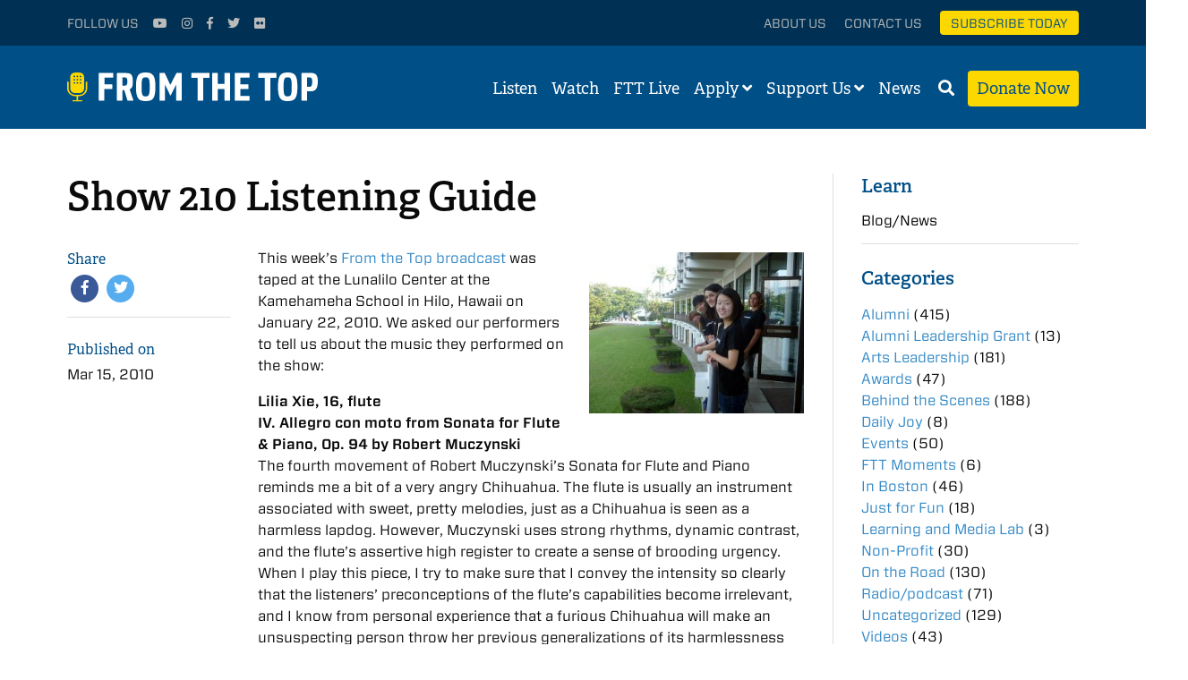

--- FILE ---
content_type: text/html; charset=UTF-8
request_url: https://fromthetop.org/show-210-listening-guide/
body_size: 10067
content:
<!DOCTYPE html><html class="no-js"><head><meta charset="utf-8"><meta http-equiv="X-UA-Compatible" content="IE=edge"><link media="all" href="https://fromthetop.org/wp-content/cache/autoptimize/css/autoptimize_0106d26bc901b866950cc3fe7e58d17c.css" rel="stylesheet"><title>Show 210 Listening Guide - From the Top</title><link rel="apple-touch-icon" sizes="180x180" href="/apple-touch-icon.png"><link rel="icon" type="image/png" href="/favicon-32x32.png" sizes="32x32"><link rel="icon" type="image/png" href="/favicon-16x16.png" sizes="16x16"><link rel="manifest" href="/manifest.json"><link rel="mask-icon" href="/safari-pinned-tab.svg" color="#004f87"><meta name="theme-color" content="#004f87"><meta name="viewport" content="width=device-width, initial-scale=1"><meta name="google-site-verification" content="xNHjFCQH8Okzlme-Vooe3Oz9-caGEOgF711XNqf7AAI" /> <script src="https://use.typekit.net/vmj1tho.js"></script> <script>try{Typekit.load({ async: true });}catch(e){}</script> <link rel="stylesheet" type="text/css" href="//cloud.typography.com/7348472/615744/css/fonts.css" /><link href="//netdna.bootstrapcdn.com/font-awesome/4.1.0/css/font-awesome.min.css" rel="stylesheet"> <script src="https://kit.fontawesome.com/57e6445cb9.js" crossorigin="anonymous"></script> <meta name='robots' content='index, follow, max-image-preview:large, max-snippet:-1, max-video-preview:-1' /><link rel="canonical" href="https://fromthetop.org/show-210-listening-guide/" /><meta property="og:locale" content="en_US" /><meta property="og:type" content="article" /><meta property="og:title" content="Show 210 Listening Guide - From the Top" /><meta property="og:description" content="This week&#8217;s From the Top broadcast was taped at the Lunalilo Center at the Kamehameha School in Hilo, Hawaii on January 22, 2010. We asked our performers to tell us about the music they performed on the show: Lilia Xie, 16, flute IV. Allegro con moto from Sonata for Flute &amp; Piano, Op. 94 by [&hellip;]" /><meta property="og:url" content="https://fromthetop.org/show-210-listening-guide/" /><meta property="og:site_name" content="From the Top" /><meta property="article:publisher" content="https://www.facebook.com/FromtheTopFans" /><meta property="article:published_time" content="2010-03-15T17:01:35+00:00" /><meta property="og:image" content="http://fttgreenroom.files.wordpress.com/2010/03/4328918712_9d81c673a9.jpg?w=300" /><meta name="author" content="fttblogadmin" /><meta name="twitter:card" content="summary_large_image" /><meta name="twitter:creator" content="@classicalkid" /><meta name="twitter:site" content="@classicalkid" /><meta name="twitter:label1" content="Written by" /><meta name="twitter:data1" content="fttblogadmin" /><meta name="twitter:label2" content="Est. reading time" /><meta name="twitter:data2" content="4 minutes" /> <script type="application/ld+json" class="yoast-schema-graph">{"@context":"https://schema.org","@graph":[{"@type":"Article","@id":"https://fromthetop.org/show-210-listening-guide/#article","isPartOf":{"@id":"https://fromthetop.org/show-210-listening-guide/"},"author":{"name":"fttblogadmin","@id":"https://fromthetop.org/#/schema/person/07b6f3ead96fc8f57ea6b6e213d8594c"},"headline":"Show 210 Listening Guide","datePublished":"2010-03-15T17:01:35+00:00","mainEntityOfPage":{"@id":"https://fromthetop.org/show-210-listening-guide/"},"wordCount":724,"commentCount":0,"publisher":{"@id":"https://fromthetop.org/#organization"},"image":{"@id":"https://fromthetop.org/show-210-listening-guide/#primaryimage"},"thumbnailUrl":"http://fttgreenroom.files.wordpress.com/2010/03/4328918712_9d81c673a9.jpg?w=300","keywords":["listening"],"articleSection":["Behind the Scenes"],"inLanguage":"en-US","potentialAction":[{"@type":"CommentAction","name":"Comment","target":["https://fromthetop.org/show-210-listening-guide/#respond"]}]},{"@type":"WebPage","@id":"https://fromthetop.org/show-210-listening-guide/","url":"https://fromthetop.org/show-210-listening-guide/","name":"Show 210 Listening Guide - From the Top","isPartOf":{"@id":"https://fromthetop.org/#website"},"primaryImageOfPage":{"@id":"https://fromthetop.org/show-210-listening-guide/#primaryimage"},"image":{"@id":"https://fromthetop.org/show-210-listening-guide/#primaryimage"},"thumbnailUrl":"http://fttgreenroom.files.wordpress.com/2010/03/4328918712_9d81c673a9.jpg?w=300","datePublished":"2010-03-15T17:01:35+00:00","breadcrumb":{"@id":"https://fromthetop.org/show-210-listening-guide/#breadcrumb"},"inLanguage":"en-US","potentialAction":[{"@type":"ReadAction","target":["https://fromthetop.org/show-210-listening-guide/"]}]},{"@type":"ImageObject","inLanguage":"en-US","@id":"https://fromthetop.org/show-210-listening-guide/#primaryimage","url":"http://fttgreenroom.files.wordpress.com/2010/03/4328918712_9d81c673a9.jpg?w=300","contentUrl":"http://fttgreenroom.files.wordpress.com/2010/03/4328918712_9d81c673a9.jpg?w=300"},{"@type":"BreadcrumbList","@id":"https://fromthetop.org/show-210-listening-guide/#breadcrumb","itemListElement":[{"@type":"ListItem","position":1,"name":"Home","item":"https://fromthetop.org/"},{"@type":"ListItem","position":2,"name":"Show 210 Listening Guide"}]},{"@type":"WebSite","@id":"https://fromthetop.org/#website","url":"https://fromthetop.org/","name":"From the Top","description":"Great kids. Great music. Listen to the Future.","publisher":{"@id":"https://fromthetop.org/#organization"},"potentialAction":[{"@type":"SearchAction","target":{"@type":"EntryPoint","urlTemplate":"https://fromthetop.org/?s={search_term_string}"},"query-input":{"@type":"PropertyValueSpecification","valueRequired":true,"valueName":"search_term_string"}}],"inLanguage":"en-US"},{"@type":"Organization","@id":"https://fromthetop.org/#organization","name":"From the Top","url":"https://fromthetop.org/","logo":{"@type":"ImageObject","inLanguage":"en-US","@id":"https://fromthetop.org/#/schema/logo/image/","url":"https://fromthetop.org/wp-content/uploads/ftt-default-logo.jpg","contentUrl":"https://fromthetop.org/wp-content/uploads/ftt-default-logo.jpg","width":1200,"height":630,"caption":"From the Top"},"image":{"@id":"https://fromthetop.org/#/schema/logo/image/"},"sameAs":["https://www.facebook.com/FromtheTopFans","https://x.com/classicalkid","https://www.instagram.com/fromthetopfans/","https://www.youtube.com/user/fromthetop"]},{"@type":"Person","@id":"https://fromthetop.org/#/schema/person/07b6f3ead96fc8f57ea6b6e213d8594c","name":"fttblogadmin","image":{"@type":"ImageObject","inLanguage":"en-US","@id":"https://fromthetop.org/#/schema/person/image/","url":"https://secure.gravatar.com/avatar/?s=96&d=identicon&r=g","contentUrl":"https://secure.gravatar.com/avatar/?s=96&d=identicon&r=g","caption":"fttblogadmin"},"url":"https://fromthetop.org/author/fttblogadmin/"}]}</script> <link rel='dns-prefetch' href='//stats.wp.com' /><link rel='dns-prefetch' href='//cdn.jsdelivr.net' /><link rel='dns-prefetch' href='//use.fontawesome.com' /><link rel='dns-prefetch' href='//v0.wordpress.com' /><link rel="alternate" type="application/rss+xml" title="From the Top &raquo; Show 210 Listening Guide Comments Feed" href="https://fromthetop.org/show-210-listening-guide/feed/" /><link rel="alternate" title="oEmbed (JSON)" type="application/json+oembed" href="https://fromthetop.org/wp-json/oembed/1.0/embed?url=https%3A%2F%2Ffromthetop.org%2Fshow-210-listening-guide%2F" /><link rel="alternate" title="oEmbed (XML)" type="text/xml+oembed" href="https://fromthetop.org/wp-json/oembed/1.0/embed?url=https%3A%2F%2Ffromthetop.org%2Fshow-210-listening-guide%2F&#038;format=xml" /><link rel='stylesheet' id='flickity-css-css' href='https://cdn.jsdelivr.net/npm/@tarekraafat/autocomplete.js@10.1.2/dist/css/autoComplete.01.min.css?ver=6.9' type='text/css' media='all' /><link rel='stylesheet' id='load-fa-css' href='https://use.fontawesome.com/releases/v5.5.0/css/all.css?ver=6.9' type='text/css' media='all' /> <script type="text/javascript" src="https://fromthetop.org/wp-content/themes/fromthetop/js/top.min.js?ver=2.0.1" id="sp_plugins_top-js"></script> <script type="text/javascript" src="https://fromthetop.org/wp-content/themes/fromthetop/js/vendor/jquery-1.12.1.min.js?ver=2.0.1" id="jquery-js"></script> <script type="text/javascript" id="__ytprefs__-js-extra">var _EPYT_ = {"ajaxurl":"https://fromthetop.org/wp-admin/admin-ajax.php","security":"7ea0180ff3","gallery_scrolloffset":"20","eppathtoscripts":"https://fromthetop.org/wp-content/plugins/youtube-embed-plus/scripts/","eppath":"https://fromthetop.org/wp-content/plugins/youtube-embed-plus/","epresponsiveselector":"[\"iframe.__youtube_prefs_widget__\"]","epdovol":"1","version":"14.2.4","evselector":"iframe.__youtube_prefs__[src], iframe[src*=\"youtube.com/embed/\"], iframe[src*=\"youtube-nocookie.com/embed/\"]","ajax_compat":"","maxres_facade":"eager","ytapi_load":"light","pause_others":"","stopMobileBuffer":"1","facade_mode":"","not_live_on_channel":""};
//# sourceURL=__ytprefs__-js-extra</script> <script type="text/javascript" src="https://fromthetop.org/wp-content/plugins/youtube-embed-plus/scripts/ytprefs.min.js?ver=14.2.4" id="__ytprefs__-js"></script> <link rel="https://api.w.org/" href="https://fromthetop.org/wp-json/" /><link rel="alternate" title="JSON" type="application/json" href="https://fromthetop.org/wp-json/wp/v2/posts/2052" /><link rel="EditURI" type="application/rsd+xml" title="RSD" href="https://fromthetop.org/xmlrpc.php?rsd" /><meta name="generator" content="WordPress 6.9" /><link rel='shortlink' href='https://fromthetop.org/?p=2052' />  <script async src="https://www.googletagmanager.com/gtag/js?id=G-V5TPVSHR3D"></script> <script>window.dataLayer = window.dataLayer || [];
      function gtag(){dataLayer.push(arguments);}
      gtag('js', new Date());
      gtag('config', 'G-V5TPVSHR3D');</script>  <script>(function(w,d,s,l,i){w[l]=w[l]||[];w[l].push({'gtm.start':
    new Date().getTime(),event:'gtm.js'});var f=d.getElementsByTagName(s)[0],
    j=d.createElement(s),dl=l!='dataLayer'?'&l='+l:'';j.async=true;j.src=
    'https://www.googletagmanager.com/gtm.js?id='+i+dl;f.parentNode.insertBefore(j,f);
    })(window,document,'script','dataLayer','GTM-WVR5T4SZ');</script> <meta name="facebook-domain-verification" content="nyc83myjlmbz5h71l7jkdxc8ze7qs3" /></head><body class="wp-singular post-template-default single single-post postid-2052 single-format-standard wp-theme-fromthetop"> <noscript><iframe src="https://www.googletagmanager.com/ns.html?id=GTM-T47CH8J"
 height="0" width="0" style="display:none;visibility:hidden"></iframe></noscript><div id="panel"><div class="stage"><header class="secondary-header"><div class="row"><div class="social small-12 medium-4 columns"><ul><li>Follow Us</li><li><a target="_blank" href="https://www.youtube.com/user/fromthetop"><i class="fa fa-youtube-play" aria-hidden="true"></i></a></li><li><a target="_blank" href="https://instagram.com/fromthetopfans/"><i class="fa fa-instagram" aria-hidden="true"></i></a></li><li><a target="_blank" href="https://www.facebook.com/FromtheTopFans"><i class="fa fa-facebook" aria-hidden="true"></i></a></li><li><a target="_blank" href="https://twitter.com/classicalkid"><i class="fa fa-twitter" aria-hidden="true"></i></a></li><li><a target="_blank" href="http://www.flickr.com/photos/fromthetopphotos"><i class="fa fa-flickr" aria-hidden="true"></i></a></li><li class="show-for-small subscribe-button"><a href="#donate-panel">Donate</a></li></ul></div><div class="links hide-for-small small-12 medium-8 columns"><ul><li><a href="https://fromthetop.org/about-us/">About Us</a></li><li><a href="https://fromthetop.org/about-us/contact/">Contact Us</a></li><li class="subscribe-button"><a href="/subscribe-today">Subscribe Today</a></li></ul></div></div></header><div class="search-container"><div class="search-area"><div class="search-area-container hide-search"><div class="row"><div class="small-12 columns"><form id="searchform" role="search" action="https://fromthetop.org/" method="get"><fieldset> <label for="search">Search</label><div class="searchbox"> <input type="text" name="s" id="search_input" value="" autocomplete="off" placeholder="Enter search term" /></div></fieldset></form> <a class="search-btn" href="#"> <i class="fa fa-search" aria-hidden="true"></i> </a></div></div></div></div></div><header class="site-header"><div class="row"><div class="small-8 medium-4 columns"><div class="header-logo"> <a href="https://fromthetop.org"> <img class="full-logo" src="https://fromthetop.org/wp-content/themes/fromthetop/img/ftt-logo-simple.svg" alt="Logo"> <img class="simple-logo" src="https://fromthetop.org/wp-content/themes/fromthetop/img/ftt-logo-simple.svg" alt="Logo"> </a></div></div><div class="small-4 medium-8 columns"><nav><ul><li class="desktop-link"><a href="https://fromthetop.org/listen/">Listen</a></li><li class="desktop-link"><a href="https://fromthetop.org/watch/">Watch</a></li><li class="desktop-link"><a href="https://fromthetop.org/live/">FTT Live</a></li><li class="desktop-link"> <a href="https://fromthetop.org/apply/">Apply</a>&nbsp;<div id="open-apply"> <i class="fa fa-angle-down" aria-hidden="true"></i><div class="submenu"><ul id="menu-apply" class="menu"><li id="menu-item-32342" class="menu-item menu-item-type-post_type menu-item-object-page menu-item-32342"><a href="https://fromthetop.org/apply/become-a-fellow/">Become a Fellow</a></li><li id="menu-item-32345" class="menu-item menu-item-type-post_type menu-item-object-page menu-item-32345"><a href="https://fromthetop.org/apply/jack-kent-cooke-young-artist-award/">Jack Kent Cooke Young Artist Award</a></li><li id="menu-item-34372" class="menu-item menu-item-type-post_type menu-item-object-page menu-item-34372"><a href="https://fromthetop.org/apply/from-the-top-live-auditions/">From the Top Virtual “Live” Auditions</a></li><li id="menu-item-31254" class="menu-item menu-item-type-post_type menu-item-object-page menu-item-31254"><a href="https://fromthetop.org/apply/repertoire-library/">Repertoire Library</a></li><li id="menu-item-30869" class="menu-item menu-item-type-post_type menu-item-object-page menu-item-30869"><a href="https://fromthetop.org/apply/teachers-sign-up/">Teachers: Sign Up for Admissions Updates!</a></li></ul></div></div></li><li class="desktop-link"> <a href="https://fromthetop.org/support-us/">Support Us</a>&nbsp;<div id="open-support"> <i class="fa fa-angle-down" aria-hidden="true"></i><div class="submenu"><ul id="menu-support" class="menu"><li id="menu-item-31914" class="menu-item menu-item-type-post_type menu-item-object-page menu-item-31914"><a href="https://fromthetop.org/support-us/donate/">Donate</a></li><li id="menu-item-30157" class="menu-item menu-item-type-post_type menu-item-object-page menu-item-30157"><a href="https://fromthetop.org/support-us/ways-to-give/">Ways to Give</a></li><li id="menu-item-30995" class="menu-item menu-item-type-custom menu-item-object-custom menu-item-30995"><a href="https://fromthetop.org/landing_page/the-francis-o-hunnewell-society/">Legacy Giving</a></li></ul></div></div></li><li class="desktop-link"> <a href="https://fromthetop.org/blog/">News</a>&nbsp;</li><li class="search-link"><a id="open-search" href="#"><i class="fa fa-search" aria-hidden="true"></i></a></li><li class="desktop-link donate-button"><a href="#donate-panel">Donate Now</a></li><li class="mobile-link"><a href="#"><i class="fa fa-bars" aria-hidden="true"></i></a></li></ul></nav></div></div></header><main id="main"><div class="row"><div class="page-content medium-8 large-9 columns"><article id="post-2052"><div class="article-content"><div class="row"><div class="small-12 columns"><div class="page-title"><h1>Show 210 Listening Guide</h1></div></div></div><div class="row"><div class="left-sidebar small-12 medium-large-3 columns"><div class="widget-ftt share-default"><h2>Share</h2><ul><li> <a class="fb" href="#" onclick="window.open('https://www.facebook.com/sharer/sharer.php?u='+encodeURIComponent(location.href), 'facebook-share-dialog', 'width=626,height=436'); return false;"> <span class="fa-stack fa-lg"> <i class="fa fa-circle fa-stack-2x"></i> <i class="fa fa-facebook fa-stack-1x fa-inverse"></i> </span> </a></li><li> <a class="tw" href="#" onClick="MyWindow=window.open('http://twitter.com/home?status=Show+210+Listening+Guide by @classicalkid (https://fromthetop.org/show-210-listening-guide/)','MyWindow','width=600,height=400'); return false;"> <span class="fa-stack fa-lg"> <i class="fa fa-circle fa-stack-2x"></i> <i class="fa fa-twitter fa-stack-1x fa-inverse"></i> </span> </a></li></ul></div><div class="widget-ftt pub-date"><h2>Published on</h2><p>Mar 15, 2010</p></div></div><div class="small-12 medium-large-9 columns"><p><a href="http://fttgreenroom.files.wordpress.com/2010/03/4328918712_9d81c673a9.jpg"><img fetchpriority="high" decoding="async" class="alignright size-medium wp-image-2053" title="4328918712_9d81c673a9" src="http://fttgreenroom.files.wordpress.com/2010/03/4328918712_9d81c673a9.jpg?w=300" alt="Performers in Hilo, Hawaii" width="300" height="225" srcset="https://fromthetop.org/wp-content/uploads/4328918712_9d81c673a9.jpg 500w, https://fromthetop.org/wp-content/uploads/4328918712_9d81c673a9-300x225.jpg 300w" sizes="(max-width: 300px) 100vw, 300px" /></a>This week&#8217;s<a href="http://www.fromthetop.org/content/show-210-keaau-hawaii" target="_blank"> From the Top broadcast </a>was taped at the Lunalilo Center at the Kamehameha School in Hilo, Hawaii on January 22, 2010. We asked our performers to tell us about the music they performed on the show:</p><p><strong>Lilia Xie, 16, flute<br /> IV. Allegro con moto from Sonata for Flute &amp; Piano, Op. 94 by Robert  Muczynski</strong><br /> The fourth movement of Robert Muczynski’s Sonata  for Flute and Piano reminds me a bit of a very angry Chihuahua. The  flute is usually an instrument associated with sweet, pretty melodies,  just as a Chihuahua is seen as a harmless lapdog. However, Muczynski  uses strong rhythms, dynamic contrast, and the flute’s assertive high  register to create a sense of brooding urgency. When I play this piece, I  try to make sure that I convey the intensity so clearly that the  listeners’ preconceptions of the flute’s capabilities become irrelevant,  and I know from personal experience that a furious Chihuahua will make  an unsuspecting person throw her previous generalizations of its  harmlessness out the window.</p><p><strong>Sean Robbins, 16, slack key guitar<br /> Ku’u Ipo Onaona by Maddy Lam – Traditional</strong><br /> When I perform  this piece, I think about Kalapana (a town on the south east side of  Hawaii) because this is a song that I would call standard “Kalapana  repertoire.” My favorite part of this piece is the bass run, which is  also the hardest  part of the piece because if one note is wrong it is  really easy to hear.</p><p><strong>Trifecta Trio<br /> I. <em>Presto</em> from Trio for Oboe, Bassoon, &amp; Piano by Poulenc</strong></p><ul><li><strong>Lauren Williams, 17, oboe:</strong> The Poulenc trio, for me, cannot be done justice without a concrete story in mind. Like all good stories, it is full of opposition in character and emotions. When I play this piece, I am reminded of a silent film. Since these films have no audible dialogue, the actors must <span style="text-decoration:underline;">exaggerate everything </span>visibly, and I think the same goes for the performers of this piece. In order to keep the audience engaged and interested (and not confused), the performers must be incredible actors beyond, and without, the benefit of words.</li><li> <strong>Frank Wu, 16, piano</strong>: This was the first piece that our ensemble ever worked on, and when I play this piece, I always think of the first rehearsal that we had. It was my first time ever playing chamber music, and I was trying to put together this tricky piece with people I had just met; you can imagine that it didn’t sound very good. As we got to know each other better, though, I think the overall playing has gotten much better.When I play this piece, the most important aspects I go for are dynamic contrast and passion in the expression because, to me, the beauty of this piece lies in the way the moods of the sections suddenly change along with the dynamics. It was these expressive elements that were the greatest challenges to our ensemble. We had to not only feel the music but also express it in coordination with one another.</li><li><strong>Quinn Delaney, 18, bassoon</strong>: I have never been in a very serious chamber group before, so almost everything about it is somewhat new to me. It may be difficult, but it is also the most fun I think I have playing music. It’s all about communicating with each other. Also, everything is so exposed in a trio, it’s like everything is solo.<span id="more-2052"></span></li></ul><p><strong> </strong></p><p><strong> </strong></p><div id="attachment_2054" style="width: 310px" class="wp-caption alignleft"><strong><strong><a href="http://fttgreenroom.files.wordpress.com/2010/03/4328190081_e64fd1b1c6.jpg"><img decoding="async" aria-describedby="caption-attachment-2054" class="size-medium wp-image-2054" title="4328190081_e64fd1b1c6" src="http://fttgreenroom.files.wordpress.com/2010/03/4328190081_e64fd1b1c6.jpg?w=300" alt="" width="300" height="198" srcset="https://fromthetop.org/wp-content/uploads/4328190081_e64fd1b1c6.jpg 500w, https://fromthetop.org/wp-content/uploads/4328190081_e64fd1b1c6-300x199.jpg 300w" sizes="(max-width: 300px) 100vw, 300px" /></a></strong></strong><p id="caption-attachment-2054" class="wp-caption-text">Aris Doike</p></div><p><strong>Aris Doike, 17, cello<br /> Requiebros by Gaspar Cassado</strong></p><p>The style of this piece is unique and special compared to other pieces I have played. I want to show those listening to this piece the Spanish-like feeling that the music portrays. Being able to perform this piece musically with the right timing and rubato is probably the most difficult aspect of Requiebros. Although it is not the hardest piece technically, the musicality that the music demands is difficult to achieve.</p><p><strong>Evan Lin, 14, piano<br /> IV. Vivace from Sonata No. 2 in D Minor, Op. 14 by Sergei Prokofiev</strong><br /> This is one of the most exciting pieces I’ve learned so far. When I play this piece, I imagine that it is a thunderstorm. I rarely play the whole song perfectly, but in my opinion, that’s not what it takes to make this song exciting and sound good.</p><div class="wpulike wpulike-default " ><div class="wp_ulike_general_class wp_ulike_is_restricted"><button type="button"
 aria-label="Like Button"
 data-ulike-id="2052"
 data-ulike-nonce="5d11bbaf09"
 data-ulike-type="post"
 data-ulike-template="wpulike-default"
 data-ulike-display-likers=""
 data-ulike-likers-style="popover"
 class="wp_ulike_btn wp_ulike_put_image wp_post_btn_2052"></button><span class="count-box wp_ulike_counter_up" data-ulike-counter-value="0"></span></div></div><div id="disqus-comments"><div id="disqus_thread"></div></div></div></div></div></article></div><aside class="right-sidebar medium-4 large-3 columns"><div class="widget-ftt first"><div class="widget-heading"> <a href="https://fromthetop.org/learn/">Learn</a></div><nav class="links"><ul id="menu-news" class="menu"><li id="menu-item-23086" class="menu-item menu-item-type-post_type menu-item-object-page menu-item-23086"><a href="https://fromthetop.org/blog/">Blog/News</a></li></ul></nav></div><div id="all-blog-categories" class="widget-ftt"><div class="widget-heading"> Categories</div><ul><li class="cat-item cat-item-74"><a href="https://fromthetop.org/category/alumni/">Alumni</a> (415)</li><li class="cat-item cat-item-731"><a href="https://fromthetop.org/category/alumni-leadership-grant/">Alumni Leadership Grant</a> (13)</li><li class="cat-item cat-item-46"><a href="https://fromthetop.org/category/arts-leadership/">Arts Leadership</a> (181)</li><li class="cat-item cat-item-67"><a href="https://fromthetop.org/category/awards/">Awards</a> (47)</li><li class="cat-item cat-item-59"><a href="https://fromthetop.org/category/behind-the-scenes/">Behind the Scenes</a> (188)</li><li class="cat-item cat-item-863"><a href="https://fromthetop.org/category/daily-joy/">Daily Joy</a> (8)</li><li class="cat-item cat-item-61"><a href="https://fromthetop.org/category/events/">Events</a> (50)</li><li class="cat-item cat-item-1009"><a href="https://fromthetop.org/category/ftt-moments/">FTT Moments</a> (6)</li><li class="cat-item cat-item-184"><a href="https://fromthetop.org/category/in-boston/">In Boston</a> (46)</li><li class="cat-item cat-item-185"><a href="https://fromthetop.org/category/just-for-fun/">Just for Fun</a> (18)</li><li class="cat-item cat-item-1018"><a href="https://fromthetop.org/category/learning-and-media-lab/">Learning and Media Lab</a> (3)</li><li class="cat-item cat-item-309"><a href="https://fromthetop.org/category/non-profit/">Non-Profit</a> (30)</li><li class="cat-item cat-item-66"><a href="https://fromthetop.org/category/road-shows/">On the Road</a> (130)</li><li class="cat-item cat-item-160"><a href="https://fromthetop.org/category/radiopodcast/">Radio/podcast</a> (71)</li><li class="cat-item cat-item-1"><a href="https://fromthetop.org/category/uncategorized/">Uncategorized</a> (129)</li><li class="cat-item cat-item-155"><a href="https://fromthetop.org/category/videos/">Videos</a> (43)</li><li class="cat-item cat-item-70"><a href="https://fromthetop.org/category/news/">z-News</a> (318)</li></ul></div></aside></div></main></div><div class="sponsor-logos-container"><div class="title">Our Partners</div><ul><li><a target="_blank" href="http://www.jkcf.org/"><img src="https://fromthetop.org/wp-content/themes/fromthetop/img/sponsors/jkcf-logo.png" alt="Sponsor Logo"></a></li><li><a target="_blank" href="http://www.massculturalcouncil.org/"><img src="https://fromthetop.org/wp-content/themes/fromthetop/img/sponsors/mcc-logo.png" alt="Sponsor Logo"></a></li></ul></div><footer class="site-footer"><div class="row"><div class="small-12 medium-4 medium-large-3 columns footer-button-container"><p>Get inspiring new shows and music videos delivered straight to your&nbsp;inbox.</p> <a href="https://fromthetop.org/subscribe-today/" class="footer-button">Subscribe Today</a></div><div class="small-12 medium-push-1 medium-7 medium-large-push-1 medium-large-8 columns"><div class="row"><div class="small-12 medium-6 columns"><div class="row"><div class="small-12 medium-large-6 columns"><div class="list-header">Apply</div><nav class="menu-apply-container"><ul id="menu-apply-1" class="menu"><li class="menu-item menu-item-type-post_type menu-item-object-page menu-item-32342"><a href="https://fromthetop.org/apply/become-a-fellow/">Become a Fellow</a></li><li class="menu-item menu-item-type-post_type menu-item-object-page menu-item-32345"><a href="https://fromthetop.org/apply/jack-kent-cooke-young-artist-award/">Jack Kent Cooke Young Artist Award</a></li><li class="menu-item menu-item-type-post_type menu-item-object-page menu-item-34372"><a href="https://fromthetop.org/apply/from-the-top-live-auditions/">From the Top Virtual “Live” Auditions</a></li><li class="menu-item menu-item-type-post_type menu-item-object-page menu-item-31254"><a href="https://fromthetop.org/apply/repertoire-library/">Repertoire Library</a></li><li class="menu-item menu-item-type-post_type menu-item-object-page menu-item-30869"><a href="https://fromthetop.org/apply/teachers-sign-up/">Teachers: Sign Up for Admissions Updates!</a></li></ul></nav></div><div class="small-12 medium-large-6 columns"><div class="list-header">Support Us</div><nav class="menu-support-container"><ul id="menu-support-1" class="menu"><li class="menu-item menu-item-type-post_type menu-item-object-page menu-item-31914"><a href="https://fromthetop.org/support-us/donate/">Donate</a></li><li class="menu-item menu-item-type-post_type menu-item-object-page menu-item-30157"><a href="https://fromthetop.org/support-us/ways-to-give/">Ways to Give</a></li><li class="menu-item menu-item-type-custom menu-item-object-custom menu-item-30995"><a href="https://fromthetop.org/landing_page/the-francis-o-hunnewell-society/">Legacy Giving</a></li></ul></nav><div class="list-header">Learn</div><nav class="menu-news-container"><ul id="menu-news-1" class="menu"><li class="menu-item menu-item-type-post_type menu-item-object-page menu-item-23086"><a href="https://fromthetop.org/blog/">Blog/News</a></li></ul></nav></div></div></div><div class="small-12 medium-6 columns"><div class="row"><div class="small-12 medium-large-6 columns"><div class="list-header">Follow Us</div><ul><li><a target="_blank" href="https://www.youtube.com/user/fromthetop">Youtube</a></li><li><a target="_blank" href="https://instagram.com/fromthetopfans/">Instagram</a></li><li><a target="_blank" href="https://www.facebook.com/FromtheTopFans">Facebook</a></li><li><a target="_blank" href="https://twitter.com/classicalkid">Twitter</a></li><li><a target="_blank" href="http://www.flickr.com/photos/fromthetopphotos">Flickr</a></li></ul></div></div></div></div><div class="row"><div class="small-12 medium-12 columns"><div class="row"><div class="small-12 medium-large-3 columns"><div class="list-header">Mailed Donations</div><ul><li style="color: #fff;">PO Box 845429<br /> Boston, MA<br /> 02284-5429</li></ul></div><div class="small-12 medium-large-9 columns"><div class="list-header">Other Correspondence</div><ul><li style="color: #fff;">6 Liberty Square<br /> #6169<br /> Boston, MA 02109</li></ul></div></div></div></div></div></div></footer><footer class="copyright"><div class="row"><div class="small-12 columns"> All Materials &copy; 2026 &nbsp;From the Top &nbsp;|&nbsp; <a href="https://fromthetop.org/privacy-policy/">Privacy&nbsp;Policy</a></div></div></footer></div><div class="action-panel donate-panel" data-toggler=".is-shown"><div class="panel-container"> <a href="#donate-panel" class="blank-transparent-panel"></a><div class="content-panel donate"><div class="content-container"><div class="button-close donate" data-close data-toggle="donate-panel"><div class="flex-container"><div class="title">DONATE NOW</div> <a href="#donate-panel"> <span><i class="fal fa-times"></i></span> </a></div></div><div class="flex-container"><div class="donate-thumbnail" style="background:url()"></div><div class="text-container"><div class="title"></div><div class="eyebrow"></div></div></div><div class="donate-desc"><div class="elementToProof">With your support, we foster and promote the next generation of classically trained musicians.</div><div class="elementToProof"></div><div class="elementToProof"><b>Make a tax-deductible donation today!</b></div><p>If you have any questions about supporting From the Top, please contact Erin Patterson at<a href="mailto:epatterson@fromthetop.org"> epatterson@fromthetop.org</a>.</p><p><strong>To send a gift by mail, please address to</strong>:</p><p>From the Top<br /> PO Box 845429<br /> Boston, MA 02284-5429</p><div class="qgiv-embed-container" data-qgiv-embed="true" data-embed-id="57539" data-embed="https://secure.qgiv.com/for/ftto/embed/57539/amount/882219/onetime/" data-width="564"></div><p><script>(function(w, d, s, id){var js, fjs = d.getElementsByTagName(s)[0];if (d.getElementById(id)) return;js = d.createElement(s); js.id = id;js.src = "https://secure.qgiv.com/resources/core/js/embed.js";fjs.parentNode.insertBefore(js, fjs);})(window, document, 'script', 'qgiv-embedjs');</script></p></div></div></div></div></div> <a href="#" id="back-to-top"> <span class="fa-stack fa-lg"> <i class="fa fa-circle fa-stack-2x"></i> <i class="fa fa-chevron-up fa-stack-1x fa-inverse"></i> </span> </a><aside rel="nofollow" id="mobile-menu"><ul><li><a class="link " href="https://fromthetop.org">Home</a></li><li><a class="link " href="https://fromthetop.org/listen/">Listen</a></li><li><a class="link " href="https://fromthetop.org/watch/">Watch</a></li><li><a class="link " href="https://fromthetop.org/live/">FTT Live</a></li><li><a class="link " href="https://fromthetop.org/apply/">Apply</a></li><li><a class="link " href="https://fromthetop.org/about-us/">About Us</a></li><li><a class="link " href="https://fromthetop.org/support-us/">Support Us</a></li><li><a class="link " href="https://fromthetop.org/blog/">News</a></li><li><a class="link" href="https://fromthetop.org/support-us/donate/">Donate Now</a></li><li><a class="link" href="/subscribe-today">Subscribe Today</a></li></ul></aside> <script type="speculationrules">{"prefetch":[{"source":"document","where":{"and":[{"href_matches":"/*"},{"not":{"href_matches":["/wp-*.php","/wp-admin/*","/wp-content/uploads/*","/wp-content/*","/wp-content/plugins/*","/wp-content/themes/fromthetop/*","/*\\?(.+)"]}},{"not":{"selector_matches":"a[rel~=\"nofollow\"]"}},{"not":{"selector_matches":".no-prefetch, .no-prefetch a"}}]},"eagerness":"conservative"}]}</script> <script type="text/javascript" id="disqus_count-js-extra">var countVars = {"disqusShortname":"fromthetop"};
//# sourceURL=disqus_count-js-extra</script> <script type="text/javascript" src="https://fromthetop.org/wp-content/plugins/disqus-comment-system/public/js/comment_count.js?ver=3.1.3" id="disqus_count-js"></script> <script type="text/javascript" id="disqus_embed-js-extra">var embedVars = {"disqusConfig":{"integration":"wordpress 3.1.3 6.9"},"disqusIdentifier":"2052 http://greenroom.fromthetop.org/?p=2052","disqusShortname":"fromthetop","disqusTitle":"Show 210 Listening Guide","disqusUrl":"https://fromthetop.org/show-210-listening-guide/","postId":"2052"};
//# sourceURL=disqus_embed-js-extra</script> <script type="text/javascript" src="https://fromthetop.org/wp-content/plugins/disqus-comment-system/public/js/comment_embed.js?ver=3.1.3" id="disqus_embed-js"></script> <script type="text/javascript" id="wp_ulike-js-extra">var wp_ulike_params = {"ajax_url":"https://fromthetop.org/wp-admin/admin-ajax.php","notifications":"1"};
//# sourceURL=wp_ulike-js-extra</script> <script type="text/javascript" src="https://fromthetop.org/wp-content/plugins/wp-ulike/assets/js/wp-ulike.min.js?ver=4.8.3.1" id="wp_ulike-js"></script> <script type="text/javascript" src="https://fromthetop.org/wp-content/plugins/youtube-embed-plus/scripts/fitvids.min.js?ver=14.2.4" id="__ytprefsfitvids__-js"></script> <script type="text/javascript" id="jetpack-stats-js-before">_stq = window._stq || [];
_stq.push([ "view", JSON.parse("{\"v\":\"ext\",\"blog\":\"82575679\",\"post\":\"2052\",\"tz\":\"-5\",\"srv\":\"fromthetop.org\",\"j\":\"1:15.3.1\"}") ]);
_stq.push([ "clickTrackerInit", "82575679", "2052" ]);
//# sourceURL=jetpack-stats-js-before</script> <script type="text/javascript" src="https://stats.wp.com/e-202604.js" id="jetpack-stats-js" defer="defer" data-wp-strategy="defer"></script> <script type="text/javascript" src="https://cdn.jsdelivr.net/npm/@tarekraafat/autocomplete.js@10.1.2/dist/autoComplete.min.js?ver=2.0.1" id="autocompletejs-js"></script> <script type="text/javascript" src="https://fromthetop.org/wp-content/themes/fromthetop/js/plugins.min.js?ver=2.0.2" id="sp_plugins-js"></script> <script type="text/javascript" id="spScripts-js-extra">var spScripts_script_params = {"siteURL":"https://fromthetop.org"};
//# sourceURL=spScripts-js-extra</script> <script type="text/javascript" src="https://fromthetop.org/wp-content/themes/fromthetop/js/scripts.js?ver=2.0.2" id="spScripts-js"></script> <script type="text/javascript" src="https://fromthetop.org/wp-content/themes/fromthetop/js/scripts-extra.js?ver=2.0.6" id="scripts-extra-js"></script> <script type="text/javascript" src="https://fromthetop.org/wp-includes/js/dist/vendor/moment.min.js?ver=2.30.1" id="moment-js"></script> <script type="text/javascript" id="moment-js-after">moment.updateLocale( 'en_US', {"months":["January","February","March","April","May","June","July","August","September","October","November","December"],"monthsShort":["Jan","Feb","Mar","Apr","May","Jun","Jul","Aug","Sep","Oct","Nov","Dec"],"weekdays":["Sunday","Monday","Tuesday","Wednesday","Thursday","Friday","Saturday"],"weekdaysShort":["Sun","Mon","Tue","Wed","Thu","Fri","Sat"],"week":{"dow":1},"longDateFormat":{"LT":"g:i a","LTS":null,"L":null,"LL":"F j, Y","LLL":"F j, Y g:i a","LLLL":null}} );
//# sourceURL=moment-js-after</script> </body></html>

--- FILE ---
content_type: text/css
request_url: https://fromthetop.org/wp-content/cache/autoptimize/css/autoptimize_0106d26bc901b866950cc3fe7e58d17c.css
body_size: 31359
content:
/*! ==========================================================================
Theme Name: From the Top
Theme URI: http://fromthetop.org
Description: Official theme. Please do not change.
Version: 3.1
Author: Sumit Paul
Author URI: http://www.studiokudos.com
============================================================================= */
/*! normalize.css v3.0.3 | MIT License | github.com/necolas/normalize.css */
html{font-family:sans-serif;-ms-text-size-adjust:100%;-webkit-text-size-adjust:100%}body{margin:0}article,aside,details,figcaption,figure,footer,header,hgroup,main,menu,nav,section,summary{display:block}audio,canvas,progress,video{display:inline-block;vertical-align:baseline}audio:not([controls]){display:none;height:0}[hidden],template{display:none}a{background-color:transparent}a:active,a:hover{outline:0}abbr[title]{border-bottom:1px dotted}b,strong{font-weight:700}dfn{font-style:italic}h1{font-size:2em;margin:.67em 0}mark{background:#ff0;color:#000}small{font-size:80%}sub,sup{font-size:75%;line-height:0;position:relative;vertical-align:baseline}sup{top:-.5em}sub{bottom:-.25em}img{border:0}svg:not(:root){overflow:hidden}figure{margin:1em 40px}hr{box-sizing:content-box;height:0}pre{overflow:auto}code,kbd,pre,samp{font-family:monospace,monospace;font-size:1em}button,input,optgroup,select,textarea{color:inherit;font:inherit;margin:0}button{overflow:visible}button,select{text-transform:none}button,html input[type=button],input[type=reset],input[type=submit]{-webkit-appearance:button;cursor:pointer}button[disabled],html input[disabled]{cursor:not-allowed}button::-moz-focus-inner,input::-moz-focus-inner{border:0;padding:0}input{line-height:normal}input[type=checkbox],input[type=radio]{box-sizing:border-box;padding:0}input[type=number]::-webkit-inner-spin-button,input[type=number]::-webkit-outer-spin-button{height:auto}input[type=search]{-webkit-appearance:textfield;box-sizing:content-box}input[type=search]::-webkit-search-cancel-button,input[type=search]::-webkit-search-decoration{-webkit-appearance:none}legend{border:0;padding:0}textarea{overflow:auto}optgroup{font-weight:700}table{border-collapse:collapse;border-spacing:0}td,th{padding:0}.foundation-mq{font-family:"small=0em&medium=40em&large=64em&xlarge=75em&xxlarge=90em"}html{font-size:100%;box-sizing:border-box}*,*:before,*:after{box-sizing:inherit}body{padding:0;margin:0;font-family:"Helvetica Neue",Helvetica,Roboto,Arial,sans-serif;font-weight:400;line-height:1.5;color:#0a0a0a;background:#fefefe;-webkit-font-smoothing:antialiased;-moz-osx-font-smoothing:grayscale}img{max-width:100%;height:auto;-ms-interpolation-mode:bicubic;display:inline-block;vertical-align:middle}textarea{height:auto;min-height:50px;border-radius:3px}select{width:100%;border-radius:3px}#map_canvas img,#map_canvas embed,#map_canvas object,.map_canvas img,.map_canvas embed,.map_canvas object,.mqa-display img,.mqa-display embed,.mqa-display object{max-width:none !important}button{-webkit-appearance:none;-moz-appearance:none;background:0 0;padding:0;border:0;border-radius:3px;line-height:1}[data-whatinput=mouse] button{outline:0}.is-visible{display:block !important}.is-hidden{display:none !important}.row{max-width:84.375rem;margin-left:auto;margin-right:auto}.row:before,.row:after{content:" ";display:table}.row:after{clear:both}.row.collapse>.column,.row.collapse>.columns{padding-left:0;padding-right:0}.row .row{max-width:none;margin-left:-.9375rem;margin-right:-.9375rem}.row .row.collapse{margin-left:0;margin-right:0}.row.expanded{max-width:none}.row.expanded .row{margin-left:auto;margin-right:auto}.column,.columns{width:100%;float:left;padding-left:.9375rem;padding-right:.9375rem}.column:last-child:not(:first-child),.columns:last-child:not(:first-child){float:right}.column.end:last-child:last-child,.end.columns:last-child:last-child{float:left}.column.row.row,.row.row.columns{float:none}.row .column.row.row,.row .row.row.columns{padding-left:0;padding-right:0;margin-left:0;margin-right:0}.small-1{width:8.33333%}.small-push-1{position:relative;left:8.33333%}.small-pull-1{position:relative;left:-8.33333%}.small-offset-0{margin-left:0}.small-2{width:16.66667%}.small-push-2{position:relative;left:16.66667%}.small-pull-2{position:relative;left:-16.66667%}.small-offset-1{margin-left:8.33333%}.small-3{width:25%}.small-push-3{position:relative;left:25%}.small-pull-3{position:relative;left:-25%}.small-offset-2{margin-left:16.66667%}.small-4{width:33.33333%}.small-push-4{position:relative;left:33.33333%}.small-pull-4{position:relative;left:-33.33333%}.small-offset-3{margin-left:25%}.small-5{width:41.66667%}.small-push-5{position:relative;left:41.66667%}.small-pull-5{position:relative;left:-41.66667%}.small-offset-4{margin-left:33.33333%}.small-6{width:50%}.small-push-6{position:relative;left:50%}.small-pull-6{position:relative;left:-50%}.small-offset-5{margin-left:41.66667%}.small-7{width:58.33333%}.small-push-7{position:relative;left:58.33333%}.small-pull-7{position:relative;left:-58.33333%}.small-offset-6{margin-left:50%}.small-8{width:66.66667%}.small-push-8{position:relative;left:66.66667%}.small-pull-8{position:relative;left:-66.66667%}.small-offset-7{margin-left:58.33333%}.small-9{width:75%}.small-push-9{position:relative;left:75%}.small-pull-9{position:relative;left:-75%}.small-offset-8{margin-left:66.66667%}.small-10{width:83.33333%}.small-push-10{position:relative;left:83.33333%}.small-pull-10{position:relative;left:-83.33333%}.small-offset-9{margin-left:75%}.small-11{width:91.66667%}.small-push-11{position:relative;left:91.66667%}.small-pull-11{position:relative;left:-91.66667%}.small-offset-10{margin-left:83.33333%}.small-12{width:100%}.small-offset-11{margin-left:91.66667%}.small-up-1>.column,.small-up-1>.columns{width:100%;float:left}.small-up-1>.column:nth-of-type(1n),.small-up-1>.columns:nth-of-type(1n){clear:none}.small-up-1>.column:nth-of-type(1n+1),.small-up-1>.columns:nth-of-type(1n+1){clear:both}.small-up-1>.column:last-child,.small-up-1>.columns:last-child{float:left}.small-up-2>.column,.small-up-2>.columns{width:50%;float:left}.small-up-2>.column:nth-of-type(1n),.small-up-2>.columns:nth-of-type(1n){clear:none}.small-up-2>.column:nth-of-type(2n+1),.small-up-2>.columns:nth-of-type(2n+1){clear:both}.small-up-2>.column:last-child,.small-up-2>.columns:last-child{float:left}.small-up-3>.column,.small-up-3>.columns{width:33.33333%;float:left}.small-up-3>.column:nth-of-type(1n),.small-up-3>.columns:nth-of-type(1n){clear:none}.small-up-3>.column:nth-of-type(3n+1),.small-up-3>.columns:nth-of-type(3n+1){clear:both}.small-up-3>.column:last-child,.small-up-3>.columns:last-child{float:left}.small-up-4>.column,.small-up-4>.columns{width:25%;float:left}.small-up-4>.column:nth-of-type(1n),.small-up-4>.columns:nth-of-type(1n){clear:none}.small-up-4>.column:nth-of-type(4n+1),.small-up-4>.columns:nth-of-type(4n+1){clear:both}.small-up-4>.column:last-child,.small-up-4>.columns:last-child{float:left}.small-up-5>.column,.small-up-5>.columns{width:20%;float:left}.small-up-5>.column:nth-of-type(1n),.small-up-5>.columns:nth-of-type(1n){clear:none}.small-up-5>.column:nth-of-type(5n+1),.small-up-5>.columns:nth-of-type(5n+1){clear:both}.small-up-5>.column:last-child,.small-up-5>.columns:last-child{float:left}.small-up-6>.column,.small-up-6>.columns{width:16.66667%;float:left}.small-up-6>.column:nth-of-type(1n),.small-up-6>.columns:nth-of-type(1n){clear:none}.small-up-6>.column:nth-of-type(6n+1),.small-up-6>.columns:nth-of-type(6n+1){clear:both}.small-up-6>.column:last-child,.small-up-6>.columns:last-child{float:left}.small-up-7>.column,.small-up-7>.columns{width:14.28571%;float:left}.small-up-7>.column:nth-of-type(1n),.small-up-7>.columns:nth-of-type(1n){clear:none}.small-up-7>.column:nth-of-type(7n+1),.small-up-7>.columns:nth-of-type(7n+1){clear:both}.small-up-7>.column:last-child,.small-up-7>.columns:last-child{float:left}.small-up-8>.column,.small-up-8>.columns{width:12.5%;float:left}.small-up-8>.column:nth-of-type(1n),.small-up-8>.columns:nth-of-type(1n){clear:none}.small-up-8>.column:nth-of-type(8n+1),.small-up-8>.columns:nth-of-type(8n+1){clear:both}.small-up-8>.column:last-child,.small-up-8>.columns:last-child{float:left}.small-collapse>.column,.small-collapse>.columns{padding-left:0;padding-right:0}.small-collapse .row,.expanded.row .small-collapse.row{margin-left:0;margin-right:0}.small-uncollapse>.column,.small-uncollapse>.columns{padding-left:.9375rem;padding-right:.9375rem}.small-centered{float:none;margin-left:auto;margin-right:auto}.small-uncentered,.small-push-0,.small-pull-0{position:static;margin-left:0;margin-right:0;float:left}@media screen and (min-width:30em){.small-medium-1{width:8.33333%}.small-medium-push-1{position:relative;left:8.33333%}.small-medium-pull-1{position:relative;left:-8.33333%}.small-medium-offset-0{margin-left:0}.small-medium-2{width:16.66667%}.small-medium-push-2{position:relative;left:16.66667%}.small-medium-pull-2{position:relative;left:-16.66667%}.small-medium-offset-1{margin-left:8.33333%}.small-medium-3{width:25%}.small-medium-push-3{position:relative;left:25%}.small-medium-pull-3{position:relative;left:-25%}.small-medium-offset-2{margin-left:16.66667%}.small-medium-4{width:33.33333%}.small-medium-push-4{position:relative;left:33.33333%}.small-medium-pull-4{position:relative;left:-33.33333%}.small-medium-offset-3{margin-left:25%}.small-medium-5{width:41.66667%}.small-medium-push-5{position:relative;left:41.66667%}.small-medium-pull-5{position:relative;left:-41.66667%}.small-medium-offset-4{margin-left:33.33333%}.small-medium-6{width:50%}.small-medium-push-6{position:relative;left:50%}.small-medium-pull-6{position:relative;left:-50%}.small-medium-offset-5{margin-left:41.66667%}.small-medium-7{width:58.33333%}.small-medium-push-7{position:relative;left:58.33333%}.small-medium-pull-7{position:relative;left:-58.33333%}.small-medium-offset-6{margin-left:50%}.small-medium-8{width:66.66667%}.small-medium-push-8{position:relative;left:66.66667%}.small-medium-pull-8{position:relative;left:-66.66667%}.small-medium-offset-7{margin-left:58.33333%}.small-medium-9{width:75%}.small-medium-push-9{position:relative;left:75%}.small-medium-pull-9{position:relative;left:-75%}.small-medium-offset-8{margin-left:66.66667%}.small-medium-10{width:83.33333%}.small-medium-push-10{position:relative;left:83.33333%}.small-medium-pull-10{position:relative;left:-83.33333%}.small-medium-offset-9{margin-left:75%}.small-medium-11{width:91.66667%}.small-medium-push-11{position:relative;left:91.66667%}.small-medium-pull-11{position:relative;left:-91.66667%}.small-medium-offset-10{margin-left:83.33333%}.small-medium-12{width:100%}.small-medium-offset-11{margin-left:91.66667%}.small-medium-up-1>.column,.small-medium-up-1>.columns{width:100%;float:left}.small-medium-up-1>.column:nth-of-type(1n),.small-medium-up-1>.columns:nth-of-type(1n){clear:none}.small-medium-up-1>.column:nth-of-type(1n+1),.small-medium-up-1>.columns:nth-of-type(1n+1){clear:both}.small-medium-up-1>.column:last-child,.small-medium-up-1>.columns:last-child{float:left}.small-medium-up-2>.column,.small-medium-up-2>.columns{width:50%;float:left}.small-medium-up-2>.column:nth-of-type(1n),.small-medium-up-2>.columns:nth-of-type(1n){clear:none}.small-medium-up-2>.column:nth-of-type(2n+1),.small-medium-up-2>.columns:nth-of-type(2n+1){clear:both}.small-medium-up-2>.column:last-child,.small-medium-up-2>.columns:last-child{float:left}.small-medium-up-3>.column,.small-medium-up-3>.columns{width:33.33333%;float:left}.small-medium-up-3>.column:nth-of-type(1n),.small-medium-up-3>.columns:nth-of-type(1n){clear:none}.small-medium-up-3>.column:nth-of-type(3n+1),.small-medium-up-3>.columns:nth-of-type(3n+1){clear:both}.small-medium-up-3>.column:last-child,.small-medium-up-3>.columns:last-child{float:left}.small-medium-up-4>.column,.small-medium-up-4>.columns{width:25%;float:left}.small-medium-up-4>.column:nth-of-type(1n),.small-medium-up-4>.columns:nth-of-type(1n){clear:none}.small-medium-up-4>.column:nth-of-type(4n+1),.small-medium-up-4>.columns:nth-of-type(4n+1){clear:both}.small-medium-up-4>.column:last-child,.small-medium-up-4>.columns:last-child{float:left}.small-medium-up-5>.column,.small-medium-up-5>.columns{width:20%;float:left}.small-medium-up-5>.column:nth-of-type(1n),.small-medium-up-5>.columns:nth-of-type(1n){clear:none}.small-medium-up-5>.column:nth-of-type(5n+1),.small-medium-up-5>.columns:nth-of-type(5n+1){clear:both}.small-medium-up-5>.column:last-child,.small-medium-up-5>.columns:last-child{float:left}.small-medium-up-6>.column,.small-medium-up-6>.columns{width:16.66667%;float:left}.small-medium-up-6>.column:nth-of-type(1n),.small-medium-up-6>.columns:nth-of-type(1n){clear:none}.small-medium-up-6>.column:nth-of-type(6n+1),.small-medium-up-6>.columns:nth-of-type(6n+1){clear:both}.small-medium-up-6>.column:last-child,.small-medium-up-6>.columns:last-child{float:left}.small-medium-up-7>.column,.small-medium-up-7>.columns{width:14.28571%;float:left}.small-medium-up-7>.column:nth-of-type(1n),.small-medium-up-7>.columns:nth-of-type(1n){clear:none}.small-medium-up-7>.column:nth-of-type(7n+1),.small-medium-up-7>.columns:nth-of-type(7n+1){clear:both}.small-medium-up-7>.column:last-child,.small-medium-up-7>.columns:last-child{float:left}.small-medium-up-8>.column,.small-medium-up-8>.columns{width:12.5%;float:left}.small-medium-up-8>.column:nth-of-type(1n),.small-medium-up-8>.columns:nth-of-type(1n){clear:none}.small-medium-up-8>.column:nth-of-type(8n+1),.small-medium-up-8>.columns:nth-of-type(8n+1){clear:both}.small-medium-up-8>.column:last-child,.small-medium-up-8>.columns:last-child{float:left}.small-medium-collapse>.column,.small-medium-collapse>.columns{padding-left:0;padding-right:0}.small-medium-collapse .row,.expanded.row .small-medium-collapse.row{margin-left:0;margin-right:0}.small-medium-uncollapse>.column,.small-medium-uncollapse>.columns{padding-left:.9375rem;padding-right:.9375rem}.small-medium-centered{float:none;margin-left:auto;margin-right:auto}.small-medium-uncentered,.small-medium-push-0,.small-medium-pull-0{position:static;margin-left:0;margin-right:0;float:left}}@media screen and (min-width:47.063em){.medium-1{width:8.33333%}.medium-push-1{position:relative;left:8.33333%}.medium-pull-1{position:relative;left:-8.33333%}.medium-offset-0{margin-left:0}.medium-2{width:16.66667%}.medium-push-2{position:relative;left:16.66667%}.medium-pull-2{position:relative;left:-16.66667%}.medium-offset-1{margin-left:8.33333%}.medium-3{width:25%}.medium-push-3{position:relative;left:25%}.medium-pull-3{position:relative;left:-25%}.medium-offset-2{margin-left:16.66667%}.medium-4{width:33.33333%}.medium-push-4{position:relative;left:33.33333%}.medium-pull-4{position:relative;left:-33.33333%}.medium-offset-3{margin-left:25%}.medium-5{width:41.66667%}.medium-push-5{position:relative;left:41.66667%}.medium-pull-5{position:relative;left:-41.66667%}.medium-offset-4{margin-left:33.33333%}.medium-6{width:50%}.medium-push-6{position:relative;left:50%}.medium-pull-6{position:relative;left:-50%}.medium-offset-5{margin-left:41.66667%}.medium-7{width:58.33333%}.medium-push-7{position:relative;left:58.33333%}.medium-pull-7{position:relative;left:-58.33333%}.medium-offset-6{margin-left:50%}.medium-8{width:66.66667%}.medium-push-8{position:relative;left:66.66667%}.medium-pull-8{position:relative;left:-66.66667%}.medium-offset-7{margin-left:58.33333%}.medium-9{width:75%}.medium-push-9{position:relative;left:75%}.medium-pull-9{position:relative;left:-75%}.medium-offset-8{margin-left:66.66667%}.medium-10{width:83.33333%}.medium-push-10{position:relative;left:83.33333%}.medium-pull-10{position:relative;left:-83.33333%}.medium-offset-9{margin-left:75%}.medium-11{width:91.66667%}.medium-push-11{position:relative;left:91.66667%}.medium-pull-11{position:relative;left:-91.66667%}.medium-offset-10{margin-left:83.33333%}.medium-12{width:100%}.medium-offset-11{margin-left:91.66667%}.medium-up-1>.column,.medium-up-1>.columns{width:100%;float:left}.medium-up-1>.column:nth-of-type(1n),.medium-up-1>.columns:nth-of-type(1n){clear:none}.medium-up-1>.column:nth-of-type(1n+1),.medium-up-1>.columns:nth-of-type(1n+1){clear:both}.medium-up-1>.column:last-child,.medium-up-1>.columns:last-child{float:left}.medium-up-2>.column,.medium-up-2>.columns{width:50%;float:left}.medium-up-2>.column:nth-of-type(1n),.medium-up-2>.columns:nth-of-type(1n){clear:none}.medium-up-2>.column:nth-of-type(2n+1),.medium-up-2>.columns:nth-of-type(2n+1){clear:both}.medium-up-2>.column:last-child,.medium-up-2>.columns:last-child{float:left}.medium-up-3>.column,.medium-up-3>.columns{width:33.33333%;float:left}.medium-up-3>.column:nth-of-type(1n),.medium-up-3>.columns:nth-of-type(1n){clear:none}.medium-up-3>.column:nth-of-type(3n+1),.medium-up-3>.columns:nth-of-type(3n+1){clear:both}.medium-up-3>.column:last-child,.medium-up-3>.columns:last-child{float:left}.medium-up-4>.column,.medium-up-4>.columns{width:25%;float:left}.medium-up-4>.column:nth-of-type(1n),.medium-up-4>.columns:nth-of-type(1n){clear:none}.medium-up-4>.column:nth-of-type(4n+1),.medium-up-4>.columns:nth-of-type(4n+1){clear:both}.medium-up-4>.column:last-child,.medium-up-4>.columns:last-child{float:left}.medium-up-5>.column,.medium-up-5>.columns{width:20%;float:left}.medium-up-5>.column:nth-of-type(1n),.medium-up-5>.columns:nth-of-type(1n){clear:none}.medium-up-5>.column:nth-of-type(5n+1),.medium-up-5>.columns:nth-of-type(5n+1){clear:both}.medium-up-5>.column:last-child,.medium-up-5>.columns:last-child{float:left}.medium-up-6>.column,.medium-up-6>.columns{width:16.66667%;float:left}.medium-up-6>.column:nth-of-type(1n),.medium-up-6>.columns:nth-of-type(1n){clear:none}.medium-up-6>.column:nth-of-type(6n+1),.medium-up-6>.columns:nth-of-type(6n+1){clear:both}.medium-up-6>.column:last-child,.medium-up-6>.columns:last-child{float:left}.medium-up-7>.column,.medium-up-7>.columns{width:14.28571%;float:left}.medium-up-7>.column:nth-of-type(1n),.medium-up-7>.columns:nth-of-type(1n){clear:none}.medium-up-7>.column:nth-of-type(7n+1),.medium-up-7>.columns:nth-of-type(7n+1){clear:both}.medium-up-7>.column:last-child,.medium-up-7>.columns:last-child{float:left}.medium-up-8>.column,.medium-up-8>.columns{width:12.5%;float:left}.medium-up-8>.column:nth-of-type(1n),.medium-up-8>.columns:nth-of-type(1n){clear:none}.medium-up-8>.column:nth-of-type(8n+1),.medium-up-8>.columns:nth-of-type(8n+1){clear:both}.medium-up-8>.column:last-child,.medium-up-8>.columns:last-child{float:left}.medium-collapse>.column,.medium-collapse>.columns{padding-left:0;padding-right:0}.medium-collapse .row,.expanded.row .medium-collapse.row{margin-left:0;margin-right:0}.medium-uncollapse>.column,.medium-uncollapse>.columns{padding-left:.9375rem;padding-right:.9375rem}.medium-centered{float:none;margin-left:auto;margin-right:auto}.medium-uncentered,.medium-push-0,.medium-pull-0{position:static;margin-left:0;margin-right:0;float:left}}@media screen and (min-width:64.063em){.medium-large-1{width:8.33333%}.medium-large-push-1{position:relative;left:8.33333%}.medium-large-pull-1{position:relative;left:-8.33333%}.medium-large-offset-0{margin-left:0}.medium-large-2{width:16.66667%}.medium-large-push-2{position:relative;left:16.66667%}.medium-large-pull-2{position:relative;left:-16.66667%}.medium-large-offset-1{margin-left:8.33333%}.medium-large-3{width:25%}.medium-large-push-3{position:relative;left:25%}.medium-large-pull-3{position:relative;left:-25%}.medium-large-offset-2{margin-left:16.66667%}.medium-large-4{width:33.33333%}.medium-large-push-4{position:relative;left:33.33333%}.medium-large-pull-4{position:relative;left:-33.33333%}.medium-large-offset-3{margin-left:25%}.medium-large-5{width:41.66667%}.medium-large-push-5{position:relative;left:41.66667%}.medium-large-pull-5{position:relative;left:-41.66667%}.medium-large-offset-4{margin-left:33.33333%}.medium-large-6{width:50%}.medium-large-push-6{position:relative;left:50%}.medium-large-pull-6{position:relative;left:-50%}.medium-large-offset-5{margin-left:41.66667%}.medium-large-7{width:58.33333%}.medium-large-push-7{position:relative;left:58.33333%}.medium-large-pull-7{position:relative;left:-58.33333%}.medium-large-offset-6{margin-left:50%}.medium-large-8{width:66.66667%}.medium-large-push-8{position:relative;left:66.66667%}.medium-large-pull-8{position:relative;left:-66.66667%}.medium-large-offset-7{margin-left:58.33333%}.medium-large-9{width:75%}.medium-large-push-9{position:relative;left:75%}.medium-large-pull-9{position:relative;left:-75%}.medium-large-offset-8{margin-left:66.66667%}.medium-large-10{width:83.33333%}.medium-large-push-10{position:relative;left:83.33333%}.medium-large-pull-10{position:relative;left:-83.33333%}.medium-large-offset-9{margin-left:75%}.medium-large-11{width:91.66667%}.medium-large-push-11{position:relative;left:91.66667%}.medium-large-pull-11{position:relative;left:-91.66667%}.medium-large-offset-10{margin-left:83.33333%}.medium-large-12{width:100%}.medium-large-offset-11{margin-left:91.66667%}.medium-large-up-1>.column,.medium-large-up-1>.columns{width:100%;float:left}.medium-large-up-1>.column:nth-of-type(1n),.medium-large-up-1>.columns:nth-of-type(1n){clear:none}.medium-large-up-1>.column:nth-of-type(1n+1),.medium-large-up-1>.columns:nth-of-type(1n+1){clear:both}.medium-large-up-1>.column:last-child,.medium-large-up-1>.columns:last-child{float:left}.medium-large-up-2>.column,.medium-large-up-2>.columns{width:50%;float:left}.medium-large-up-2>.column:nth-of-type(1n),.medium-large-up-2>.columns:nth-of-type(1n){clear:none}.medium-large-up-2>.column:nth-of-type(2n+1),.medium-large-up-2>.columns:nth-of-type(2n+1){clear:both}.medium-large-up-2>.column:last-child,.medium-large-up-2>.columns:last-child{float:left}.medium-large-up-3>.column,.medium-large-up-3>.columns{width:33.33333%;float:left}.medium-large-up-3>.column:nth-of-type(1n),.medium-large-up-3>.columns:nth-of-type(1n){clear:none}.medium-large-up-3>.column:nth-of-type(3n+1),.medium-large-up-3>.columns:nth-of-type(3n+1){clear:both}.medium-large-up-3>.column:last-child,.medium-large-up-3>.columns:last-child{float:left}.medium-large-up-4>.column,.medium-large-up-4>.columns{width:25%;float:left}.medium-large-up-4>.column:nth-of-type(1n),.medium-large-up-4>.columns:nth-of-type(1n){clear:none}.medium-large-up-4>.column:nth-of-type(4n+1),.medium-large-up-4>.columns:nth-of-type(4n+1){clear:both}.medium-large-up-4>.column:last-child,.medium-large-up-4>.columns:last-child{float:left}.medium-large-up-5>.column,.medium-large-up-5>.columns{width:20%;float:left}.medium-large-up-5>.column:nth-of-type(1n),.medium-large-up-5>.columns:nth-of-type(1n){clear:none}.medium-large-up-5>.column:nth-of-type(5n+1),.medium-large-up-5>.columns:nth-of-type(5n+1){clear:both}.medium-large-up-5>.column:last-child,.medium-large-up-5>.columns:last-child{float:left}.medium-large-up-6>.column,.medium-large-up-6>.columns{width:16.66667%;float:left}.medium-large-up-6>.column:nth-of-type(1n),.medium-large-up-6>.columns:nth-of-type(1n){clear:none}.medium-large-up-6>.column:nth-of-type(6n+1),.medium-large-up-6>.columns:nth-of-type(6n+1){clear:both}.medium-large-up-6>.column:last-child,.medium-large-up-6>.columns:last-child{float:left}.medium-large-up-7>.column,.medium-large-up-7>.columns{width:14.28571%;float:left}.medium-large-up-7>.column:nth-of-type(1n),.medium-large-up-7>.columns:nth-of-type(1n){clear:none}.medium-large-up-7>.column:nth-of-type(7n+1),.medium-large-up-7>.columns:nth-of-type(7n+1){clear:both}.medium-large-up-7>.column:last-child,.medium-large-up-7>.columns:last-child{float:left}.medium-large-up-8>.column,.medium-large-up-8>.columns{width:12.5%;float:left}.medium-large-up-8>.column:nth-of-type(1n),.medium-large-up-8>.columns:nth-of-type(1n){clear:none}.medium-large-up-8>.column:nth-of-type(8n+1),.medium-large-up-8>.columns:nth-of-type(8n+1){clear:both}.medium-large-up-8>.column:last-child,.medium-large-up-8>.columns:last-child{float:left}.medium-large-collapse>.column,.medium-large-collapse>.columns{padding-left:0;padding-right:0}.medium-large-collapse .row,.expanded.row .medium-large-collapse.row{margin-left:0;margin-right:0}.medium-large-uncollapse>.column,.medium-large-uncollapse>.columns{padding-left:.9375rem;padding-right:.9375rem}.medium-large-centered{float:none;margin-left:auto;margin-right:auto}.medium-large-uncentered,.medium-large-push-0,.medium-large-pull-0{position:static;margin-left:0;margin-right:0;float:left}}@media screen and (min-width:80em){.large-1{width:8.33333%}.large-push-1{position:relative;left:8.33333%}.large-pull-1{position:relative;left:-8.33333%}.large-offset-0{margin-left:0}.large-2{width:16.66667%}.large-push-2{position:relative;left:16.66667%}.large-pull-2{position:relative;left:-16.66667%}.large-offset-1{margin-left:8.33333%}.large-3{width:25%}.large-push-3{position:relative;left:25%}.large-pull-3{position:relative;left:-25%}.large-offset-2{margin-left:16.66667%}.large-4{width:33.33333%}.large-push-4{position:relative;left:33.33333%}.large-pull-4{position:relative;left:-33.33333%}.large-offset-3{margin-left:25%}.large-5{width:41.66667%}.large-push-5{position:relative;left:41.66667%}.large-pull-5{position:relative;left:-41.66667%}.large-offset-4{margin-left:33.33333%}.large-6{width:50%}.large-push-6{position:relative;left:50%}.large-pull-6{position:relative;left:-50%}.large-offset-5{margin-left:41.66667%}.large-7{width:58.33333%}.large-push-7{position:relative;left:58.33333%}.large-pull-7{position:relative;left:-58.33333%}.large-offset-6{margin-left:50%}.large-8{width:66.66667%}.large-push-8{position:relative;left:66.66667%}.large-pull-8{position:relative;left:-66.66667%}.large-offset-7{margin-left:58.33333%}.large-9{width:75%}.large-push-9{position:relative;left:75%}.large-pull-9{position:relative;left:-75%}.large-offset-8{margin-left:66.66667%}.large-10{width:83.33333%}.large-push-10{position:relative;left:83.33333%}.large-pull-10{position:relative;left:-83.33333%}.large-offset-9{margin-left:75%}.large-11{width:91.66667%}.large-push-11{position:relative;left:91.66667%}.large-pull-11{position:relative;left:-91.66667%}.large-offset-10{margin-left:83.33333%}.large-12{width:100%}.large-offset-11{margin-left:91.66667%}.large-up-1>.column,.large-up-1>.columns{width:100%;float:left}.large-up-1>.column:nth-of-type(1n),.large-up-1>.columns:nth-of-type(1n){clear:none}.large-up-1>.column:nth-of-type(1n+1),.large-up-1>.columns:nth-of-type(1n+1){clear:both}.large-up-1>.column:last-child,.large-up-1>.columns:last-child{float:left}.large-up-2>.column,.large-up-2>.columns{width:50%;float:left}.large-up-2>.column:nth-of-type(1n),.large-up-2>.columns:nth-of-type(1n){clear:none}.large-up-2>.column:nth-of-type(2n+1),.large-up-2>.columns:nth-of-type(2n+1){clear:both}.large-up-2>.column:last-child,.large-up-2>.columns:last-child{float:left}.large-up-3>.column,.large-up-3>.columns{width:33.33333%;float:left}.large-up-3>.column:nth-of-type(1n),.large-up-3>.columns:nth-of-type(1n){clear:none}.large-up-3>.column:nth-of-type(3n+1),.large-up-3>.columns:nth-of-type(3n+1){clear:both}.large-up-3>.column:last-child,.large-up-3>.columns:last-child{float:left}.large-up-4>.column,.large-up-4>.columns{width:25%;float:left}.large-up-4>.column:nth-of-type(1n),.large-up-4>.columns:nth-of-type(1n){clear:none}.large-up-4>.column:nth-of-type(4n+1),.large-up-4>.columns:nth-of-type(4n+1){clear:both}.large-up-4>.column:last-child,.large-up-4>.columns:last-child{float:left}.large-up-5>.column,.large-up-5>.columns{width:20%;float:left}.large-up-5>.column:nth-of-type(1n),.large-up-5>.columns:nth-of-type(1n){clear:none}.large-up-5>.column:nth-of-type(5n+1),.large-up-5>.columns:nth-of-type(5n+1){clear:both}.large-up-5>.column:last-child,.large-up-5>.columns:last-child{float:left}.large-up-6>.column,.large-up-6>.columns{width:16.66667%;float:left}.large-up-6>.column:nth-of-type(1n),.large-up-6>.columns:nth-of-type(1n){clear:none}.large-up-6>.column:nth-of-type(6n+1),.large-up-6>.columns:nth-of-type(6n+1){clear:both}.large-up-6>.column:last-child,.large-up-6>.columns:last-child{float:left}.large-up-7>.column,.large-up-7>.columns{width:14.28571%;float:left}.large-up-7>.column:nth-of-type(1n),.large-up-7>.columns:nth-of-type(1n){clear:none}.large-up-7>.column:nth-of-type(7n+1),.large-up-7>.columns:nth-of-type(7n+1){clear:both}.large-up-7>.column:last-child,.large-up-7>.columns:last-child{float:left}.large-up-8>.column,.large-up-8>.columns{width:12.5%;float:left}.large-up-8>.column:nth-of-type(1n),.large-up-8>.columns:nth-of-type(1n){clear:none}.large-up-8>.column:nth-of-type(8n+1),.large-up-8>.columns:nth-of-type(8n+1){clear:both}.large-up-8>.column:last-child,.large-up-8>.columns:last-child{float:left}.large-collapse>.column,.large-collapse>.columns{padding-left:0;padding-right:0}.large-collapse .row,.expanded.row .large-collapse.row{margin-left:0;margin-right:0}.large-uncollapse>.column,.large-uncollapse>.columns{padding-left:.9375rem;padding-right:.9375rem}.large-centered{float:none;margin-left:auto;margin-right:auto}.large-uncentered,.large-push-0,.large-pull-0{position:static;margin-left:0;margin-right:0;float:left}}.slide-in-down.mui-enter{transition-duration:.5s;transition-timing-function:linear;-webkit-transform:translateY(-100%);-ms-transform:translateY(-100%);transform:translateY(-100%);transition-property:-webkit-transform,opacity;transition-property:transform,opacity;-webkit-backface-visibility:hidden;backface-visibility:hidden}.slide-in-down.mui-enter.mui-enter-active{-webkit-transform:translateY(0);-ms-transform:translateY(0);transform:translateY(0)}.slide-in-left.mui-enter{transition-duration:.5s;transition-timing-function:linear;-webkit-transform:translateX(-100%);-ms-transform:translateX(-100%);transform:translateX(-100%);transition-property:-webkit-transform,opacity;transition-property:transform,opacity;-webkit-backface-visibility:hidden;backface-visibility:hidden}.slide-in-left.mui-enter.mui-enter-active{-webkit-transform:translateX(0);-ms-transform:translateX(0);transform:translateX(0)}.slide-in-up.mui-enter{transition-duration:.5s;transition-timing-function:linear;-webkit-transform:translateY(100%);-ms-transform:translateY(100%);transform:translateY(100%);transition-property:-webkit-transform,opacity;transition-property:transform,opacity;-webkit-backface-visibility:hidden;backface-visibility:hidden}.slide-in-up.mui-enter.mui-enter-active{-webkit-transform:translateY(0);-ms-transform:translateY(0);transform:translateY(0)}.slide-in-right.mui-enter{transition-duration:.5s;transition-timing-function:linear;-webkit-transform:translateX(100%);-ms-transform:translateX(100%);transform:translateX(100%);transition-property:-webkit-transform,opacity;transition-property:transform,opacity;-webkit-backface-visibility:hidden;backface-visibility:hidden}.slide-in-right.mui-enter.mui-enter-active{-webkit-transform:translateX(0);-ms-transform:translateX(0);transform:translateX(0)}.slide-out-down.mui-leave{transition-duration:.5s;transition-timing-function:linear;-webkit-transform:translateY(0);-ms-transform:translateY(0);transform:translateY(0);transition-property:-webkit-transform,opacity;transition-property:transform,opacity;-webkit-backface-visibility:hidden;backface-visibility:hidden}.slide-out-down.mui-leave.mui-leave-active{-webkit-transform:translateY(100%);-ms-transform:translateY(100%);transform:translateY(100%)}.slide-out-right.mui-leave{transition-duration:.5s;transition-timing-function:linear;-webkit-transform:translateX(0);-ms-transform:translateX(0);transform:translateX(0);transition-property:-webkit-transform,opacity;transition-property:transform,opacity;-webkit-backface-visibility:hidden;backface-visibility:hidden}.slide-out-right.mui-leave.mui-leave-active{-webkit-transform:translateX(100%);-ms-transform:translateX(100%);transform:translateX(100%)}.slide-out-up.mui-leave{transition-duration:.5s;transition-timing-function:linear;-webkit-transform:translateY(0);-ms-transform:translateY(0);transform:translateY(0);transition-property:-webkit-transform,opacity;transition-property:transform,opacity;-webkit-backface-visibility:hidden;backface-visibility:hidden}.slide-out-up.mui-leave.mui-leave-active{-webkit-transform:translateY(-100%);-ms-transform:translateY(-100%);transform:translateY(-100%)}.slide-out-left.mui-leave{transition-duration:.5s;transition-timing-function:linear;-webkit-transform:translateX(0);-ms-transform:translateX(0);transform:translateX(0);transition-property:-webkit-transform,opacity;transition-property:transform,opacity;-webkit-backface-visibility:hidden;backface-visibility:hidden}.slide-out-left.mui-leave.mui-leave-active{-webkit-transform:translateX(-100%);-ms-transform:translateX(-100%);transform:translateX(-100%)}.fade-in.mui-enter{transition-duration:.5s;transition-timing-function:linear;opacity:0;transition-property:opacity}.fade-in.mui-enter.mui-enter-active{opacity:1}.fade-out.mui-leave{transition-duration:.5s;transition-timing-function:linear;opacity:1;transition-property:opacity}.fade-out.mui-leave.mui-leave-active{opacity:0}.hinge-in-from-top.mui-enter{transition-duration:.5s;transition-timing-function:linear;-webkit-transform:perspective(2000px) rotateX(-90deg);transform:perspective(2000px) rotateX(-90deg);-webkit-transform-origin:top;-ms-transform-origin:top;transform-origin:top;transition-property:-webkit-transform,opacity;transition-property:transform,opacity;opacity:0}.hinge-in-from-top.mui-enter.mui-enter-active{-webkit-transform:perspective(2000px) rotate(0deg);transform:perspective(2000px) rotate(0deg);opacity:1}.hinge-in-from-right.mui-enter{transition-duration:.5s;transition-timing-function:linear;-webkit-transform:perspective(2000px) rotateY(-90deg);transform:perspective(2000px) rotateY(-90deg);-webkit-transform-origin:right;-ms-transform-origin:right;transform-origin:right;transition-property:-webkit-transform,opacity;transition-property:transform,opacity;opacity:0}.hinge-in-from-right.mui-enter.mui-enter-active{-webkit-transform:perspective(2000px) rotate(0deg);transform:perspective(2000px) rotate(0deg);opacity:1}.hinge-in-from-bottom.mui-enter{transition-duration:.5s;transition-timing-function:linear;-webkit-transform:perspective(2000px) rotateX(90deg);transform:perspective(2000px) rotateX(90deg);-webkit-transform-origin:bottom;-ms-transform-origin:bottom;transform-origin:bottom;transition-property:-webkit-transform,opacity;transition-property:transform,opacity;opacity:0}.hinge-in-from-bottom.mui-enter.mui-enter-active{-webkit-transform:perspective(2000px) rotate(0deg);transform:perspective(2000px) rotate(0deg);opacity:1}.hinge-in-from-left.mui-enter{transition-duration:.5s;transition-timing-function:linear;-webkit-transform:perspective(2000px) rotateY(90deg);transform:perspective(2000px) rotateY(90deg);-webkit-transform-origin:left;-ms-transform-origin:left;transform-origin:left;transition-property:-webkit-transform,opacity;transition-property:transform,opacity;opacity:0}.hinge-in-from-left.mui-enter.mui-enter-active{-webkit-transform:perspective(2000px) rotate(0deg);transform:perspective(2000px) rotate(0deg);opacity:1}.hinge-in-from-middle-x.mui-enter{transition-duration:.5s;transition-timing-function:linear;-webkit-transform:perspective(2000px) rotateX(-90deg);transform:perspective(2000px) rotateX(-90deg);-webkit-transform-origin:center;-ms-transform-origin:center;transform-origin:center;transition-property:-webkit-transform,opacity;transition-property:transform,opacity;opacity:0}.hinge-in-from-middle-x.mui-enter.mui-enter-active{-webkit-transform:perspective(2000px) rotate(0deg);transform:perspective(2000px) rotate(0deg);opacity:1}.hinge-in-from-middle-y.mui-enter{transition-duration:.5s;transition-timing-function:linear;-webkit-transform:perspective(2000px) rotateY(-90deg);transform:perspective(2000px) rotateY(-90deg);-webkit-transform-origin:center;-ms-transform-origin:center;transform-origin:center;transition-property:-webkit-transform,opacity;transition-property:transform,opacity;opacity:0}.hinge-in-from-middle-y.mui-enter.mui-enter-active{-webkit-transform:perspective(2000px) rotate(0deg);transform:perspective(2000px) rotate(0deg);opacity:1}.hinge-out-from-top.mui-leave{transition-duration:.5s;transition-timing-function:linear;-webkit-transform:perspective(2000px) rotate(0deg);transform:perspective(2000px) rotate(0deg);-webkit-transform-origin:top;-ms-transform-origin:top;transform-origin:top;transition-property:-webkit-transform,opacity;transition-property:transform,opacity;opacity:1}.hinge-out-from-top.mui-leave.mui-leave-active{-webkit-transform:perspective(2000px) rotateX(-90deg);transform:perspective(2000px) rotateX(-90deg);opacity:0}.hinge-out-from-right.mui-leave{transition-duration:.5s;transition-timing-function:linear;-webkit-transform:perspective(2000px) rotate(0deg);transform:perspective(2000px) rotate(0deg);-webkit-transform-origin:right;-ms-transform-origin:right;transform-origin:right;transition-property:-webkit-transform,opacity;transition-property:transform,opacity;opacity:1}.hinge-out-from-right.mui-leave.mui-leave-active{-webkit-transform:perspective(2000px) rotateY(-90deg);transform:perspective(2000px) rotateY(-90deg);opacity:0}.hinge-out-from-bottom.mui-leave{transition-duration:.5s;transition-timing-function:linear;-webkit-transform:perspective(2000px) rotate(0deg);transform:perspective(2000px) rotate(0deg);-webkit-transform-origin:bottom;-ms-transform-origin:bottom;transform-origin:bottom;transition-property:-webkit-transform,opacity;transition-property:transform,opacity;opacity:1}.hinge-out-from-bottom.mui-leave.mui-leave-active{-webkit-transform:perspective(2000px) rotateX(90deg);transform:perspective(2000px) rotateX(90deg);opacity:0}.hinge-out-from-left.mui-leave{transition-duration:.5s;transition-timing-function:linear;-webkit-transform:perspective(2000px) rotate(0deg);transform:perspective(2000px) rotate(0deg);-webkit-transform-origin:left;-ms-transform-origin:left;transform-origin:left;transition-property:-webkit-transform,opacity;transition-property:transform,opacity;opacity:1}.hinge-out-from-left.mui-leave.mui-leave-active{-webkit-transform:perspective(2000px) rotateY(90deg);transform:perspective(2000px) rotateY(90deg);opacity:0}.hinge-out-from-middle-x.mui-leave{transition-duration:.5s;transition-timing-function:linear;-webkit-transform:perspective(2000px) rotate(0deg);transform:perspective(2000px) rotate(0deg);-webkit-transform-origin:center;-ms-transform-origin:center;transform-origin:center;transition-property:-webkit-transform,opacity;transition-property:transform,opacity;opacity:1}.hinge-out-from-middle-x.mui-leave.mui-leave-active{-webkit-transform:perspective(2000px) rotateX(-90deg);transform:perspective(2000px) rotateX(-90deg);opacity:0}.hinge-out-from-middle-y.mui-leave{transition-duration:.5s;transition-timing-function:linear;-webkit-transform:perspective(2000px) rotate(0deg);transform:perspective(2000px) rotate(0deg);-webkit-transform-origin:center;-ms-transform-origin:center;transform-origin:center;transition-property:-webkit-transform,opacity;transition-property:transform,opacity;opacity:1}.hinge-out-from-middle-y.mui-leave.mui-leave-active{-webkit-transform:perspective(2000px) rotateY(-90deg);transform:perspective(2000px) rotateY(-90deg);opacity:0}.scale-in-up.mui-enter{transition-duration:.5s;transition-timing-function:linear;-webkit-transform:scale(.5);-ms-transform:scale(.5);transform:scale(.5);transition-property:-webkit-transform,opacity;transition-property:transform,opacity;opacity:0}.scale-in-up.mui-enter.mui-enter-active{-webkit-transform:scale(1);-ms-transform:scale(1);transform:scale(1);opacity:1}.scale-in-down.mui-enter{transition-duration:.5s;transition-timing-function:linear;-webkit-transform:scale(1.5);-ms-transform:scale(1.5);transform:scale(1.5);transition-property:-webkit-transform,opacity;transition-property:transform,opacity;opacity:0}.scale-in-down.mui-enter.mui-enter-active{-webkit-transform:scale(1);-ms-transform:scale(1);transform:scale(1);opacity:1}.scale-out-up.mui-leave{transition-duration:.5s;transition-timing-function:linear;-webkit-transform:scale(1);-ms-transform:scale(1);transform:scale(1);transition-property:-webkit-transform,opacity;transition-property:transform,opacity;opacity:1}.scale-out-up.mui-leave.mui-leave-active{-webkit-transform:scale(1.5);-ms-transform:scale(1.5);transform:scale(1.5);opacity:0}.scale-out-down.mui-leave{transition-duration:.5s;transition-timing-function:linear;-webkit-transform:scale(1);-ms-transform:scale(1);transform:scale(1);transition-property:-webkit-transform,opacity;transition-property:transform,opacity;opacity:1}.scale-out-down.mui-leave.mui-leave-active{-webkit-transform:scale(.5);-ms-transform:scale(.5);transform:scale(.5);opacity:0}.spin-in.mui-enter{transition-duration:.5s;transition-timing-function:linear;-webkit-transform:rotate(-.75turn);-ms-transform:rotate(-.75turn);transform:rotate(-.75turn);transition-property:-webkit-transform,opacity;transition-property:transform,opacity;opacity:0}.spin-in.mui-enter.mui-enter-active{-webkit-transform:rotate(0);-ms-transform:rotate(0);transform:rotate(0);opacity:1}.spin-out.mui-leave{transition-duration:.5s;transition-timing-function:linear;-webkit-transform:rotate(0);-ms-transform:rotate(0);transform:rotate(0);transition-property:-webkit-transform,opacity;transition-property:transform,opacity;opacity:1}.spin-out.mui-leave.mui-leave-active{-webkit-transform:rotate(.75turn);-ms-transform:rotate(.75turn);transform:rotate(.75turn);opacity:0}.spin-in-ccw.mui-enter{transition-duration:.5s;transition-timing-function:linear;-webkit-transform:rotate(.75turn);-ms-transform:rotate(.75turn);transform:rotate(.75turn);transition-property:-webkit-transform,opacity;transition-property:transform,opacity;opacity:0}.spin-in-ccw.mui-enter.mui-enter-active{-webkit-transform:rotate(0);-ms-transform:rotate(0);transform:rotate(0);opacity:1}.spin-out-ccw.mui-leave{transition-duration:.5s;transition-timing-function:linear;-webkit-transform:rotate(0);-ms-transform:rotate(0);transform:rotate(0);transition-property:-webkit-transform,opacity;transition-property:transform,opacity;opacity:1}.spin-out-ccw.mui-leave.mui-leave-active{-webkit-transform:rotate(-.75turn);-ms-transform:rotate(-.75turn);transform:rotate(-.75turn);opacity:0}.slow{transition-duration:.75s !important}.fast{transition-duration:.25s !important}.linear{transition-timing-function:linear !important}.ease{transition-timing-function:ease !important}.ease-in{transition-timing-function:ease-in !important}.ease-out{transition-timing-function:ease-out !important}.ease-in-out{transition-timing-function:ease-in-out !important}.bounce-in{transition-timing-function:cubic-bezier(.485,.155,.24,1.245) !important}.bounce-out{transition-timing-function:cubic-bezier(.485,.155,.515,.845) !important}.bounce-in-out{transition-timing-function:cubic-bezier(.76,-.245,.24,1.245) !important}.short-delay{transition-delay:.3s !important}.long-delay{transition-delay:.7s !important}.shake{-webkit-animation-name:shake-7;animation-name:shake-7}@-webkit-keyframes shake-7{0%,10%,20%,30%,40%,50%,60%,70%,80%,90%{-webkit-transform:translateX(7%);transform:translateX(7%)}5%,15%,25%,35%,45%,55%,65%,75%,85%,95%{-webkit-transform:translateX(-7%);transform:translateX(-7%)}}@keyframes shake-7{0%,10%,20%,30%,40%,50%,60%,70%,80%,90%{-webkit-transform:translateX(7%);transform:translateX(7%)}5%,15%,25%,35%,45%,55%,65%,75%,85%,95%{-webkit-transform:translateX(-7%);transform:translateX(-7%)}}.spin-cw{-webkit-animation-name:spin-cw-1turn;animation-name:spin-cw-1turn}@-webkit-keyframes spin-cw-1turn{0%{-webkit-transform:rotate(-1turn);transform:rotate(-1turn)}100%{-webkit-transform:rotate(0);transform:rotate(0)}}@keyframes spin-cw-1turn{0%{-webkit-transform:rotate(-1turn);transform:rotate(-1turn)}100%{-webkit-transform:rotate(0);transform:rotate(0)}}.spin-ccw{-webkit-animation-name:spin-cw-1turn;animation-name:spin-cw-1turn}@keyframes spin-cw-1turn{0%{-webkit-transform:rotate(0);transform:rotate(0)}100%{-webkit-transform:rotate(1turn);transform:rotate(1turn)}}.wiggle{-webkit-animation-name:wiggle-7deg;animation-name:wiggle-7deg}@-webkit-keyframes wiggle-7deg{40%,50%,60%{-webkit-transform:rotate(7deg);transform:rotate(7deg)}35%,45%,55%,65%{-webkit-transform:rotate(-7deg);transform:rotate(-7deg)}0%,30%,70%,100%{-webkit-transform:rotate(0);transform:rotate(0)}}@keyframes wiggle-7deg{40%,50%,60%{-webkit-transform:rotate(7deg);transform:rotate(7deg)}35%,45%,55%,65%{-webkit-transform:rotate(-7deg);transform:rotate(-7deg)}0%,30%,70%,100%{-webkit-transform:rotate(0);transform:rotate(0)}}.shake,.spin-cw,.spin-ccw,.wiggle{-webkit-animation-duration:.5s;animation-duration:.5s}.infinite{-webkit-animation-iteration-count:infinite;animation-iteration-count:infinite}.slow{-webkit-animation-duration:.75s !important;animation-duration:.75s !important}.fast{-webkit-animation-duration:.25s !important;animation-duration:.25s !important}.linear{-webkit-animation-timing-function:linear !important;animation-timing-function:linear !important}.ease{-webkit-animation-timing-function:ease !important;animation-timing-function:ease !important}.ease-in{-webkit-animation-timing-function:ease-in !important;animation-timing-function:ease-in !important}.ease-out{-webkit-animation-timing-function:ease-out !important;animation-timing-function:ease-out !important}.ease-in-out{-webkit-animation-timing-function:ease-in-out !important;animation-timing-function:ease-in-out !important}.bounce-in{-webkit-animation-timing-function:cubic-bezier(.485,.155,.24,1.245) !important;animation-timing-function:cubic-bezier(.485,.155,.24,1.245) !important}.bounce-out{-webkit-animation-timing-function:cubic-bezier(.485,.155,.515,.845) !important;animation-timing-function:cubic-bezier(.485,.155,.515,.845) !important}.bounce-in-out{-webkit-animation-timing-function:cubic-bezier(.76,-.245,.24,1.245) !important;animation-timing-function:cubic-bezier(.76,-.245,.24,1.245) !important}.short-delay{-webkit-animation-delay:.3s !important;animation-delay:.3s !important}.long-delay{-webkit-animation-delay:.7s !important;animation-delay:.7s !important}.royalSlider{width:600px;height:400px;position:relative;direction:ltr}.royalSlider>*{float:left}.rsWebkit3d .rsSlide,.rsWebkit3d .rsContainer,.rsWebkit3d .rsThumbs,.rsWebkit3d .rsPreloader,.rsWebkit3d img,.rsWebkit3d .rsOverflow,.rsWebkit3d .rsBtnCenterer,.rsWebkit3d .rsAbsoluteEl,.rsWebkit3d .rsABlock,.rsWebkit3d .rsLink{-webkit-backface-visibility:hidden}.rsFade.rsWebkit3d .rsSlide,.rsFade.rsWebkit3d img,.rsFade.rsWebkit3d .rsContainer{-webkit-transform:none}.rsOverflow{width:100%;height:100%;position:relative;overflow:hidden;float:left;-webkit-tap-highlight-color:rgba(0,0,0,0)}.rsVisibleNearbyWrap{width:100%;height:100%;position:relative;overflow:hidden;left:0;top:0;-webkit-tap-highlight-color:rgba(0,0,0,0)}.rsVisibleNearbyWrap .rsOverflow{position:absolute;left:0;top:0}.rsContainer{position:relative;width:100%;height:100%;-webkit-tap-highlight-color:rgba(0,0,0,0)}.rsArrow,.rsThumbsArrow{cursor:pointer}.rsThumb{float:left;position:relative}.rsArrow,.rsNav,.rsThumbsArrow{opacity:1;-webkit-transition:opacity .3s linear;-moz-transition:opacity .3s linear;-o-transition:opacity .3s linear;transition:opacity .3s linear}.rsHidden{opacity:0;visibility:hidden;-webkit-transition:visibility 0s linear .3s,opacity .3s linear;-moz-transition:visibility 0s linear .3s,opacity .3s linear;-o-transition:visibility 0s linear .3s,opacity .3s linear;transition:visibility 0s linear .3s,opacity .3s linear}.rsGCaption{width:100%;float:left;text-align:center}.royalSlider.rsFullscreen{position:fixed !important;height:auto !important;width:auto !important;margin:0 !important;padding:0 !important;z-index:2147483647 !important;top:0 !important;left:0 !important;bottom:0 !important;right:0 !important}.royalSlider .rsSlide.rsFakePreloader{opacity:1 !important;-webkit-transition:0s;-moz-transition:0s;-o-transition:0s;transition:0s;display:none}.rsSlide{position:absolute;left:0;top:0;display:block;overflow:hidden;height:100%;width:100%}.royalSlider.rsAutoHeight,.rsAutoHeight .rsSlide{height:auto}.rsContent{width:100%;height:100%;position:relative}.rsPreloader{position:absolute;z-index:0}.rsNav{-moz-user-select:-moz-none;-webkit-user-select:none;user-select:none}.rsNavItem{-webkit-tap-highlight-color:rgba(0,0,0,.25)}.rsThumbs{cursor:pointer;position:relative;overflow:hidden;float:left;z-index:22}.rsTabs{float:left;background:0 0 !important}.rsTabs,.rsThumbs{-webkit-tap-highlight-color:rgba(0,0,0,0);-webkit-tap-highlight-color:rgba(0,0,0,0)}.rsVideoContainer{width:auto;height:auto;line-height:0;position:relative}.rsVideoFrameHolder{position:absolute;left:0;top:0;background:#141414;opacity:0;-webkit-transition:.3s}.rsVideoFrameHolder.rsVideoActive{opacity:1}.rsVideoContainer iframe,.rsVideoContainer video,.rsVideoContainer embed,.rsVideoContainer .rsVideoObj{position:absolute;z-index:50;left:0;top:0;width:100%;height:100%}.rsVideoContainer.rsIOSVideo iframe,.rsVideoContainer.rsIOSVideo video,.rsVideoContainer.rsIOSVideo embed{-webkit-box-sizing:border-box;-moz-box-sizing:border-box;box-sizing:border-box;padding-right:44px}.rsABlock{left:0;top:0;position:absolute;z-index:15}img.rsImg{max-width:none}.grab-cursor{cursor:url(//fromthetop.org/wp-content/themes/fromthetop/img/grab.png) 8 8,move}.grabbing-cursor{cursor:url(//fromthetop.org/wp-content/themes/fromthetop/img/grabbing.png) 8 8,move}.rsNoDrag{cursor:auto}.rsLink{left:0;top:0;position:absolute;width:100%;height:100%;display:block;z-index:20;background:url(//fromthetop.org/wp-content/themes/fromthetop/img/blank.gif)}.rsDefault,.rsDefault .rsOverflow,.rsDefault .rsSlide,.rsDefault .rsVideoFrameHolder,.rsDefault .rsThumbs{background:#f4f4f2;color:#fff}.rsDefault .rsArrow{height:100%;width:44px;position:absolute;display:block;cursor:pointer;z-index:21}.rsDefault.rsVer .rsArrow{width:100%;height:44px}.rsDefault.rsVer .rsArrowLeft{top:0;left:0}.rsDefault.rsVer .rsArrowRight{bottom:0;left:0}.rsDefault.rsHor .rsArrowLeft{left:0;top:0}.rsDefault.rsHor .rsArrowRight{right:0;top:0}.rsDefault .rsArrowIcn{width:32px;height:32px;top:50%;left:50%;margin-top:-16px;margin-left:-16px;position:absolute;cursor:pointer;background:url(//fromthetop.org/wp-content/themes/fromthetop/img/rs-default.png);background-color:#000;background-color:rgba(0,0,0,.75);background-color:#000;border-radius:2px}.rsDefault .rsArrowIcn:hover{background-color:rgba(0,0,0,.9)}.rsDefault.rsHor .rsArrowLeft .rsArrowIcn{background-position:-64px -32px}.rsDefault.rsHor .rsArrowRight .rsArrowIcn{background-position:-64px -64px}.rsDefault.rsVer .rsArrowLeft .rsArrowIcn{background-position:-96px -32px}.rsDefault.rsVer .rsArrowRight .rsArrowIcn{background-position:-96px -64px}.rsDefault .rsArrowDisabled .rsArrowIcn{opacity:.2;filter:alpha(opacity=20)}.rsDefault .rsBullets{position:absolute;z-index:35;left:0;bottom:0;width:100%;height:auto;margin:0 auto;background:#000;background:rgba(0,0,0,.75);text-align:center;line-height:8px;overflow:hidden}.rsDefault .rsBullet{width:8px;height:8px;display:inline-block;padding:6px 5px 6px}.rsDefault .rsBullet span{display:block;width:8px;height:8px;border-radius:50%;background:#777;background:rgba(255,255,255,.5)}.rsDefault .rsBullet.rsNavSelected span{background-color:#fff}.rsDefault .rsThumbsHor{width:100%;height:80px}.rsDefault .rsThumbsVer{width:72px;height:100%;position:absolute;top:0;right:0}.rsDefault.rsWithThumbsHor .rsThumbsContainer{position:relative;height:100%}.rsDefault.rsWithThumbsVer .rsThumbsContainer{position:relative;width:100%}.rsDefault .rsThumb{float:left;overflow:hidden;width:72px;height:72px}.rsDefault .rsThumb img{width:100%;height:100%}.rsDefault .rsThumb.rsNavSelected{border:1px solid #fff}.rsDefault .rsThumb.rsNavSelected img{opacity:.3;filter:alpha(opacity=30)}.rsDefault .rsTmb{display:block}.rsDefault .rsTmb h5{font-size:16px;margin:0;padding:0;line-height:20px;color:#fff}.rsDefault .rsTmb span{color:#ddd;margin:0;padding:0;font-size:13px;line-height:18px}.rsDefault .rsThumbsArrow{height:100%;width:20px;position:absolute;display:block;cursor:pointer;z-index:21;background:#000;background:rgba(0,0,0,.75)}.rsDefault .rsThumbsArrow:hover{background:rgba(0,0,0,.9)}.rsDefault.rsWithThumbsVer .rsThumbsArrow{width:100%;height:20px}.rsDefault.rsWithThumbsVer .rsThumbsArrowLeft{top:0;left:0}.rsDefault.rsWithThumbsVer .rsThumbsArrowRight{bottom:0;left:0}.rsDefault.rsWithThumbsHor .rsThumbsArrowLeft{left:0;top:0}.rsDefault.rsWithThumbsHor .rsThumbsArrowRight{right:0;top:0}.rsDefault .rsThumbsArrowIcn{width:16px;height:16px;top:50%;left:50%;margin-top:-8px;margin-left:-8px;position:absolute;cursor:pointer;background:url(//fromthetop.org/wp-content/themes/fromthetop/img/rs-default.png)}.rsDefault.rsWithThumbsHor .rsThumbsArrowLeft .rsThumbsArrowIcn{background-position:-128px -32px}.rsDefault.rsWithThumbsHor .rsThumbsArrowRight .rsThumbsArrowIcn{background-position:-128px -48px}.rsDefault.rsWithThumbsVer .rsThumbsArrowLeft .rsThumbsArrowIcn{background-position:-144px -32px}.rsDefault.rsWithThumbsVer .rsThumbsArrowRight .rsThumbsArrowIcn{background-position:-144px -48px}.rsDefault .rsThumbsArrowDisabled{display:none !important}@media screen and (min-width:0px) and (max-width:800px){.rsDefault .rsThumb{width:44px;height:44px}.rsDefault .rsThumbsHor{height:52px}.rsDefault .rsThumbsVer{width:44px}}.rsDefault .rsTabs{width:100%;height:auto;margin:0 auto;text-align:center;overflow:hidden;padding-top:12px;position:relative}.rsDefault .rsTab{display:inline-block;cursor:pointer;text-align:center;height:auto;width:auto;color:#333;padding:5px 13px 6px;min-width:72px;border:1px solid #d9d9dd;border-right:1px solid #f5f5f5;text-decoration:none;background-color:#fff;background-image:-webkit-linear-gradient(top,#fefefe,#f4f4f4);background-image:-moz-linear-gradient(top,#fefefe,#f4f4f4);background-image:linear-gradient(to bottom,#fefefe,#f4f4f4);-webkit-box-shadow:inset 1px 0 0 #fff;box-shadow:inset 1px 0 0 #fff}.rsDefault .rsTab:first-child{-webkit-border-top-left-radius:4px;border-top-left-radius:4px;-webkit-border-bottom-left-radius:4px;border-bottom-left-radius:4px}.rsDefault .rsTab:last-child{-webkit-border-top-right-radius:4px;border-top-right-radius:4px;-webkit-border-bottom-right-radius:4px;border-bottom-right-radius:4px;border-right:1px solid #cfcfcf}.rsDefault .rsTab:active{border:1px solid #d9d9dd;background-color:#f4f4f4;box-shadow:0 1px 4px rgba(0,0,0,.2) inset}.rsDefault .rsTab.rsNavSelected{color:#fff;border:1px solid #999;text-shadow:1px 1px #838383;box-shadow:0 1px 9px rgba(102,102,102,.65) inset;background:#acacac;background-image:-webkit-linear-gradient(top,#acacac,#bbb);background-image:-moz-llinear-gradient(top,#acacac,#bbb);background-image:linear-gradient(to bottom,#acacac,#bbb)}.rsDefault .rsFullscreenBtn{right:0;top:0;width:44px;height:44px;z-index:22;display:block;position:absolute;cursor:pointer}.rsDefault .rsFullscreenIcn{display:block;margin:6px;width:32px;height:32px;background:url(//fromthetop.org/wp-content/themes/fromthetop/img/rs-default.png) 0 0;background-color:#000;background-color:rgba(0,0,0,.75);background-color:#000;border-radius:2px}.rsDefault .rsFullscreenIcn:hover{background-color:rgba(0,0,0,.9)}.rsDefault.rsFullscreen .rsFullscreenIcn{background-position:-32px 0}.rsDefault .rsPlayBtn{-webkit-tap-highlight-color:rgba(0,0,0,.3);width:64px;height:64px;margin-left:-32px;margin-top:-32px;cursor:pointer}.rsDefault .rsPlayBtnIcon{width:64px;display:block;height:64px;-webkit-border-radius:4px;border-radius:4px;-webkit-transition:.3s;-moz-transition:.3s;transition:.3s;background:url(//fromthetop.org/wp-content/themes/fromthetop/rs-default.png) no-repeat 0 -32px;background-color:#000;background-color:rgba(0,0,0,.75);background-color:#000}.rsDefault .rsPlayBtn:hover .rsPlayBtnIcon{background-color:rgba(0,0,0,.9)}.rsDefault .rsBtnCenterer{position:absolute;left:50%;top:50%}.rsDefault .rsCloseVideoBtn{right:0;top:0;width:44px;height:44px;z-index:500;position:absolute;cursor:pointer;-webkit-backface-visibility:hidden;-webkit-transform:translateZ(0)}.rsDefault .rsCloseVideoBtn.rsiOSBtn{top:-38px;right:-6px}.rsDefault .rsCloseVideoIcn{margin:6px;width:32px;height:32px;background:url(//fromthetop.org/wp-content/themes/fromthetop/img/rs-default.png) -64px 0;background-color:#000;background-color:rgba(0,0,0,.75);background-color:#000}.rsDefault .rsCloseVideoIcn:hover{background-color:rgba(0,0,0,.9)}.rsDefault .rsPreloader{width:20px;height:20px;background-image:url(//fromthetop.org/wp-content/themes/fromthetop/img/preloader-white.gif);left:50%;top:50%;margin-left:-10px;margin-top:-10px}.rsDefault .rsGCaption{position:absolute;float:none;bottom:0;left:0;text-align:left;background:#000;background:rgba(0,0,0,.75);color:#fff;padding:2px 8px;width:100%;font-size:12px;border-radius:2px}
/*! Flickity v2.2.1
https://flickity.metafizzy.co
---------------------------------------------- */
.flickity-enabled{position:relative}.flickity-enabled:focus{outline:0}.flickity-viewport{overflow:hidden;position:relative;height:100%}.flickity-slider{position:absolute;width:100%;height:100%}.flickity-enabled.is-draggable{-webkit-tap-highlight-color:transparent;-webkit-user-select:none;-moz-user-select:none;-ms-user-select:none;user-select:none}.flickity-enabled.is-draggable .flickity-viewport{cursor:move;cursor:-webkit-grab;cursor:grab}.flickity-enabled.is-draggable .flickity-viewport.is-pointer-down{cursor:-webkit-grabbing;cursor:grabbing}.flickity-button{position:absolute;background:hsla(0deg,0%,100%,.75);border:none;color:#333}.flickity-button:hover{background:#fff;cursor:pointer}.flickity-button:focus{outline:0;box-shadow:0 0 0 5px #19f}.flickity-button:active{opacity:.6}.flickity-button:disabled{opacity:.3;cursor:auto;pointer-events:none}.flickity-button-icon{fill:currentColor}.flickity-prev-next-button{top:50%;width:44px;height:44px;border-radius:50%;transform:translateY(-50%)}.flickity-prev-next-button.previous{left:10px}.flickity-prev-next-button.next{right:10px}.flickity-rtl .flickity-prev-next-button.previous{left:auto;right:10px}.flickity-rtl .flickity-prev-next-button.next{right:auto;left:10px}.flickity-prev-next-button .flickity-button-icon{position:absolute;left:20%;top:20%;width:60%;height:60%}.flickity-page-dots{position:absolute;width:100%;bottom:-25px;padding:0;margin:0;list-style:none;text-align:center;line-height:1}.flickity-rtl .flickity-page-dots{direction:rtl}.flickity-page-dots .dot{display:inline-block;width:10px;height:10px;margin:0 8px;background:#333;border-radius:50%;opacity:.25;cursor:pointer}.flickity-page-dots .dot.is-selected{opacity:1}.mfp-bg{top:0;left:0;width:100%;height:100%;z-index:1042;overflow:hidden;position:fixed;background:#0b0b0b;opacity:.8;filter:alpha(opacity=80)}.mfp-wrap{top:0;left:0;width:100%;height:100%;z-index:1043;position:fixed;outline:none !important;-webkit-backface-visibility:hidden}.mfp-container{text-align:center;position:absolute;width:100%;height:100%;left:0;top:0;padding:0 8px;-webkit-box-sizing:border-box;-moz-box-sizing:border-box;box-sizing:border-box}.mfp-container:before{content:"";display:inline-block;height:100%;vertical-align:middle}.mfp-align-top .mfp-container:before{display:none}.mfp-content{position:relative;display:inline-block;vertical-align:middle;margin:0 auto;text-align:left;z-index:1045}.mfp-inline-holder .mfp-content,.mfp-ajax-holder .mfp-content{width:100%;cursor:auto}.mfp-ajax-cur{cursor:progress}.mfp-zoom-out-cur,.mfp-zoom-out-cur .mfp-image-holder .mfp-close{cursor:-moz-zoom-out;cursor:-webkit-zoom-out;cursor:zoom-out}.mfp-zoom{cursor:pointer;cursor:-webkit-zoom-in;cursor:-moz-zoom-in;cursor:zoom-in}.mfp-auto-cursor .mfp-content{cursor:auto}.mfp-close,.mfp-arrow,.mfp-preloader,.mfp-counter{-webkit-user-select:none;-moz-user-select:none;user-select:none}.mfp-loading.mfp-figure{display:none}.mfp-hide{display:none !important}.mfp-preloader{color:#ccc;position:absolute;top:50%;width:auto;text-align:center;margin-top:-.8em;left:8px;right:8px;z-index:1044}.mfp-preloader a{color:#ccc}.mfp-preloader a:hover{color:#fff}.mfp-s-ready .mfp-preloader{display:none}.mfp-s-error .mfp-content{display:none}button.mfp-close,button.mfp-arrow{overflow:visible;cursor:pointer;background:0 0;border:0;-webkit-appearance:none;display:block;outline:none;padding:0;z-index:1046;-webkit-box-shadow:none;box-shadow:none}button::-moz-focus-inner{padding:0;border:0}.mfp-close{width:44px;height:44px;line-height:44px;position:absolute;right:0;top:0;text-decoration:none;text-align:center;opacity:.65;filter:alpha(opacity=65);padding:0 0 18px 10px;color:#fff;font-style:normal;font-size:28px;font-family:Arial,Baskerville,monospace}.mfp-close:hover,.mfp-close:focus{opacity:1;filter:alpha(opacity=100)}.mfp-close:active{top:1px}.mfp-close-btn-in .mfp-close{color:#333}.mfp-image-holder .mfp-close,.mfp-iframe-holder .mfp-close{color:#fff;right:-6px;text-align:right;padding-right:6px;width:100%}.mfp-counter{position:absolute;top:0;right:0;color:#ccc;font-size:12px;line-height:18px}.mfp-arrow{position:absolute;opacity:.65;filter:alpha(opacity=65);margin:0;top:50%;margin-top:-55px;padding:0;width:90px;height:110px;-webkit-tap-highlight-color:rgba(0,0,0,0)}.mfp-arrow:active{margin-top:-54px}.mfp-arrow:hover,.mfp-arrow:focus{opacity:1;filter:alpha(opacity=100)}.mfp-arrow:before,.mfp-arrow:after,.mfp-arrow .mfp-b,.mfp-arrow .mfp-a{content:"";display:block;width:0;height:0;position:absolute;left:0;top:0;margin-top:35px;margin-left:35px;border:medium inset transparent}.mfp-arrow:after,.mfp-arrow .mfp-a{border-top-width:13px;border-bottom-width:13px;top:8px}.mfp-arrow:before,.mfp-arrow .mfp-b{border-top-width:21px;border-bottom-width:21px;opacity:.7}.mfp-arrow-left{left:0}.mfp-arrow-left:after,.mfp-arrow-left .mfp-a{border-right:17px solid #fff;margin-left:31px}.mfp-arrow-left:before,.mfp-arrow-left .mfp-b{margin-left:25px;border-right:27px solid #3f3f3f}.mfp-arrow-right{right:0}.mfp-arrow-right:after,.mfp-arrow-right .mfp-a{border-left:17px solid #fff;margin-left:39px}.mfp-arrow-right:before,.mfp-arrow-right .mfp-b{border-left:27px solid #3f3f3f}.mfp-iframe-holder{padding-top:40px;padding-bottom:40px}.mfp-iframe-holder .mfp-content{line-height:0;width:100%;max-width:900px}.mfp-iframe-holder .mfp-close{top:-40px}.mfp-iframe-scaler{width:100%;height:0;overflow:hidden;padding-top:56.25%}.mfp-iframe-scaler iframe{position:absolute;display:block;top:0;left:0;width:100%;height:100%;box-shadow:0 0 8px rgba(0,0,0,.6);background:#000}img.mfp-img{width:auto;max-width:100%;height:auto;display:block;line-height:0;-webkit-box-sizing:border-box;-moz-box-sizing:border-box;box-sizing:border-box;padding:40px 0 40px;margin:0 auto}.mfp-figure{line-height:0}.mfp-figure:after{content:"";position:absolute;left:0;top:40px;bottom:40px;display:block;right:0;width:auto;height:auto;z-index:-1;box-shadow:0 0 8px rgba(0,0,0,.6);background:#444}.mfp-figure small{color:#bdbdbd;display:block;font-size:12px;line-height:14px}.mfp-figure figure{margin:0}.mfp-bottom-bar{margin-top:-36px;position:absolute;top:100%;left:0;width:100%;cursor:auto}.mfp-title{text-align:left;line-height:18px;color:#f3f3f3;word-wrap:break-word;padding-right:36px}.mfp-image-holder .mfp-content{max-width:100%}.mfp-gallery .mfp-image-holder .mfp-figure{cursor:pointer}@media screen and (max-width:800px) and (orientation:landscape),screen and (max-height:300px){.mfp-img-mobile .mfp-image-holder{padding-left:0;padding-right:0}.mfp-img-mobile img.mfp-img{padding:0}.mfp-img-mobile .mfp-figure:after{top:0;bottom:0}.mfp-img-mobile .mfp-figure small{display:inline;margin-left:5px}.mfp-img-mobile .mfp-bottom-bar{background:rgba(0,0,0,.6);bottom:0;margin:0;top:auto;padding:3px 5px;position:fixed;-webkit-box-sizing:border-box;-moz-box-sizing:border-box;box-sizing:border-box}.mfp-img-mobile .mfp-bottom-bar:empty{padding:0}.mfp-img-mobile .mfp-counter{right:5px;top:3px}.mfp-img-mobile .mfp-close{top:0;right:0;width:35px;height:35px;line-height:35px;background:rgba(0,0,0,.6);position:fixed;text-align:center;padding:0}}@media all and (max-width:900px){.mfp-arrow{-webkit-transform:scale(.75);transform:scale(.75)}.mfp-arrow-left{-webkit-transform-origin:0;transform-origin:0}.mfp-arrow-right{-webkit-transform-origin:100%;transform-origin:100%}.mfp-container{padding-left:6px;padding-right:6px}}.mfp-ie7 .mfp-img{padding:0}.mfp-ie7 .mfp-bottom-bar{width:600px;left:50%;margin-left:-300px;margin-top:5px;padding-bottom:5px}.mfp-ie7 .mfp-container{padding:0}.mfp-ie7 .mfp-content{padding-top:44px}.mfp-ie7 .mfp-close{top:0;right:0;padding-top:0}body,html{background-color:#fff;font-family:"Forza SSm A","Forza SSm B",sans-serif;-webkit-font-smoothing:antialiased;-moz-osx-font-smoothing:grayscale}body{overflow-x:hidden}body.lock-scroll{overflow:hidden}@media only screen and (min-width:47.063em){.site-header>.row,.secondary-header>.row,#main>.row,#homepage-hero .caption>.row,.home-intro>.row,.page-title>.row,.page-wrapper>.row,.home-stats>.row,.site-footer>.row,.copyright>.row,#featured-content>.row,.search-area-container>.row,.landing-page-hero-container>.row,.hero-section>.row,.musician-container>.row,.upcoming-container>.row,.past-container>.row,.caption-container>.row{padding-left:60px;padding-right:60px}}.row-flex{display:flex;flex-wrap:wrap}.post-edit-link{background-color:#004f87;text-decoration:none;color:#fff;display:inline-block;font-size:12px;font-weight:700;line-height:1.2;padding:2px 5px}.post-edit-link:hover{background-color:#fcd700}#page-numbering{margin-bottom:40px}#page-numbering .left-side,#page-numbering .right-side{display:inline-block}#page-numbering a{display:inline-block;background-color:#004f87;color:#fff;padding:6px 10px;border-radius:3px;font-size:14px;text-decoration:none !important}#page-numbering a:hover{background-color:#006dba}.lazy{display:none}.hide-for-small{display:none}@media only screen and (min-width:47.063em){.hide-for-small{display:block}}.show-for-small{display:inline-block !important}@media only screen and (min-width:47.063em){.show-for-small{display:none !important}}@media only screen and (min-width:47.063em){.hide-for-medium-up{display:none}}.show-for-large{display:none}@media only screen and (min-width:80em){.show-for-large{display:block}}.topbar-cta{background:#fcd700;padding:12px 20px}.topbar-cta p{margin:0;text-align:center;font-size:14px;font-weight:700}.topbar-cta a{display:inline-block;margin:0 0 0 10px;color:#fff;line-height:1.2;padding:3px 10px;background:#004f87;text-decoration:none}.topbar-cta a:hover{background-color:#006dba}.secondary-header{background-color:#003154;padding-top:12px;padding-bottom:12px}.secondary-header ul{margin:0;padding:0;text-transform:uppercase;font-size:14px;line-height:1.4}.secondary-header li{list-style:none;display:inline-block;margin:0;padding:0;color:#bbb}.secondary-header a{color:#bbb;text-decoration:none}.secondary-header a:hover{color:#fff}@media only screen and (min-width:47.063em){.secondary-header .social{padding-top:5px}}.secondary-header .social ul li:first-child{margin-right:16px}.secondary-header .social li{margin-right:10px}@media only screen and (min-width:47.063em){.secondary-header .social li{margin-right:16px}}.secondary-header .links ul{text-align:right}.secondary-header .links li{margin-left:20px;margin-right:0}.secondary-header .subscribe-button a{display:inline-block;background-color:#fcd700;color:#004f87;border-radius:4px;padding:5px 12px 3px;font-size:13px}@media only screen and (min-width:47.063em){.secondary-header .subscribe-button a{font-size:14px}}.secondary-header .subscribe-button a:hover{color:#004f87;background-color:#ffe130}.search-container{position:relative}.search-area{background-color:#eaf6ff}.search-area .search-area-container{position:relative;overflow:hidden;height:auto}.search-area .search-area-container:before{content:"";display:block;position:absolute;top:0;left:0;width:100%;height:1px;background-color:#888;z-index:2}.search-area .search-area-container.hide-search{display:none}.search-area .columns{position:relative}.search-area .search-btn{display:block;text-decoration:none;position:absolute;top:10px;right:0;width:40px;height:40px;cursor:pointer;color:#888;font-size:1.5em}html.no-touch .search-area .search-btn:hover{color:#444}@media only screen and (min-width:64.063em){.search-area .search-btn{top:17px;right:12px;font-size:2.5em}}.search-area fieldset{border:none;margin:0;padding:0}.search-area label{display:none}.search-area input[type=text]{appearance:none;border:none;box-sizing:border-box;width:100%;padding:12px 0;background-color:#eaf6ff;font-size:1.5em;line-height:1.45;font-family:"adelle",serif}.search-area input[type=text]:focus{outline:none;border:none}@media only screen and (min-width:64.063em){.search-area input[type=text]{padding:20px 0;font-size:2.5em}}.site-header{background-color:#004f87;padding-top:10px;padding-bottom:10px}@media only screen and (min-width:47.063em){.site-header{padding-top:20px;padding-bottom:20px}}.site-header .header-logo{padding-top:10px;padding-bottom:10px}.site-header .header-logo img{width:100%;max-width:180px;height:auto}.site-header .header-logo .full-logo{display:none}@media only screen and (min-width:47.063em){.site-header .header-logo img{max-width:220px}}@media only screen and (min-width:64.063em){.site-header .header-logo .full-logo{display:inline-block}.site-header .header-logo .simple-logo{display:none}.site-header .header-logo img{max-width:280px}}.site-header nav{font-family:"adelle",serif}.site-header nav>ul{margin:0;padding:0;text-align:right}.site-header nav>ul>li{list-style:none;display:inline-block;margin:0;padding:0;color:#fff}@media only screen and (min-width:47.063em){.site-header nav>ul>li{font-size:16px;line-height:1.45;margin:12px 0 0 12px}}@media only screen and (min-width:790px){.site-header nav>ul>li{margin:12px 0 0 12px}}@media only screen and (min-width:64.063em){.site-header nav>ul>li{font-size:16px;margin:8px 0 0 16px}}@media only screen and (min-width:80em){.site-header nav>ul>li{font-size:18px}}.site-header nav #open-search{display:inline-block;width:17px}.site-header nav #open-apply,.site-header nav #open-learn,.site-header nav #open-support{list-style:none;display:none;margin:0;padding:0;color:#fff}.site-header nav #open-apply i,.site-header nav #open-learn i,.site-header nav #open-support i{cursor:pointer}.site-header nav #open-apply:hover,.site-header nav #open-learn:hover,.site-header nav #open-support:hover{color:#fcd700}.site-header nav #open-apply:hover .submenu,.site-header nav #open-learn:hover .submenu,.site-header nav #open-support:hover .submenu{display:block}@media only screen and (min-width:64.063em){.site-header nav #open-apply,.site-header nav #open-learn,.site-header nav #open-support{font-size:14px;line-height:1.45;display:inline-block;font-size:18px}}.site-header nav a{color:#fff;text-decoration:none}.site-header nav a:hover{color:#fcd700}.site-header .submenu{display:none;position:absolute;z-index:999;top:20px;right:-80px;margin:0;padding-top:10px;font-family:"Forza SSm A","Forza SSm B",sans-serif}.site-header .submenu ul{border-radius:3px;border:1px solid #efefef;box-shadow:0 0 10px rgba(0,0,0,.1);padding:14px 14px 6px;width:160px;background-color:#fff;text-align:left}.site-header .submenu li{list-style:none;margin:0 0 10px;padding:0;font-size:14px;line-height:1.2}.site-header .submenu a{color:#000;text-decoration:none}.site-header .submenu a:hover{color:#004f87}.site-header .desktop-link{display:none;position:relative}@media only screen and (min-width:47.063em){.site-header .desktop-link{display:inline-block}}.site-header .mobile-link{margin-top:6px;margin-left:14px;display:inline-block;font-size:22px;line-height:1.45}@media only screen and (min-width:47.063em){.site-header .mobile-link{display:none}}.site-header .search-link{margin-top:6px;margin-left:8px;display:inline-block;font-size:22px;line-height:1.45}@media only screen and (min-width:47.063em){.site-header .search-link{font-size:14px;line-height:1.45;margin:7px 0 0 7px}}@media only screen and (min-width:790px){.site-header .search-link{margin:7px 0 0 12px}}@media only screen and (min-width:64.063em){.site-header .search-link{font-size:18px;line-height:1.45;margin:10px 0 0 16px}}@media only screen and (min-width:80em){.site-header .search-link{margin:12px 0 0 16px}}.donate-button{margin-left:16px;display:none}.donate-button a{display:block;padding:7px 10px;background-color:#fcd700;color:#004f87 !important;border-radius:4px;font-family:"adelle",serif;text-decoration:none}.donate-button a:hover{color:#004f87;background-color:#ffe130}@media only screen and (min-width:1080px){.donate-button{margin-left:24px;display:inline-block}}#panel{background-color:#fff}.slideout-menu{position:fixed;left:auto;top:0;bottom:0;right:0;z-index:0;width:256px;overflow-y:auto;-webkit-overflow-scrolling:touch;display:none}.slideout-panel{position:relative;z-index:1}.slideout-open,.slideout-open body,.slideout-open .slideout-panel{overflow:hidden}.slideout-open .slideout-menu{display:block}#mobile-menu{background-color:#eaf6ff}#mobile-menu ul{margin:0;padding:0}#mobile-menu li{margin:0;padding:0}#mobile-menu ul li ul{display:none}#mobile-menu ul li.open ul{display:block}#mobile-menu a.link{display:block;padding:10px 7%;border-bottom:1px solid #b7e0ff;background-color:#eaf6ff;color:#003154;text-decoration:none;font-size:14px;line-height:1.2;letter-spacing:.01em}#mobile-menu a.link.current{background-color:#fcd700;font-weight:700;color:#003154}html.no-touch #mobile-menu a.link:hover{background-color:#b7e0ff;color:#004f87}#main{padding-top:30px;background:#fff}#main.narrow-page>.row{max-width:1088px}@media only screen and (min-width:47.063em){#main{padding-bottom:30px}}@media only screen and (min-width:64.063em){#main{padding-top:50px}}#main.landing-page{padding-top:20px;padding-bottom:20px}@media only screen and (min-width:47.063em){#main.landing-page{padding-bottom:20px}}@media only screen and (min-width:64.063em){#main.landing-page{padding-top:20px}}.page-title h1{font-size:26px;line-height:1.2;font-family:"adelle",serif;font-weight:600;margin:0 0 10px}.page-title h1 .musician-instrument,.page-title h1 span.highlight{color:#aaa}.page-title .label{display:inline-block;margin:20px 0 10px;padding:5px 4px 4px;text-transform:uppercase;font-size:12px;line-height:1;background-color:#fcd700;color:#004f87}.page-title .date-location{margin:5px 0 20px}@media only screen and (min-width:47.063em){.page-title h1{font-size:36px;margin:0 0 15px}.page-title .label{margin:10px 0 0}.page-title .date-location{margin:5px 0 10px}}@media only screen and (min-width:64.063em){.page-title h1{font-size:44px}}.featured-image-container img{width:100%;height:auto}.page-content{position:relative}@media only screen and (min-width:47.063em){.page-content{padding-right:2rem}.page-content:after{content:"";display:block;position:absolute;top:0;right:-1px;width:1px;height:100%;background:#dfdfdf}}@media only screen and (min-width:47.063em){.page-content.landing-page{padding-right:inherit}.page-content.landing-page:after{display:none}}.right-sidebar{position:relative;background-color:#efefef;padding-top:20px;padding-bottom:20px}@media only screen and (min-width:47.063em){.right-sidebar{padding-left:2rem;background-color:transparent;padding-top:0;padding-bottom:0}.right-sidebar:after{content:"";display:block;position:absolute;top:0;left:0;width:1px;height:100%;background:#dfdfdf}}.draft-posts{background-color:#fffbe3;padding:5px 20px 20px;border:1px solid #fff7c9}.dates-table{margin-top:20px;width:100%}.dates-table tr.border-top{border-top:1px solid #fcd700}.dates-table td,.dates-table th{padding:5px 0;vertical-align:top}.dates-table .event-date{width:90px;font-weight:700}.learn-more,.read-more{text-decoration:none;color:#004f87}.learn-more:hover,.read-more:hover{text-decoration:underline}.learn-more:after,.read-more:after{display:inline-block;margin-left:6px;font-size:90%;font-family:"FontAwesome";content:"\f0da"}.learn-more{display:block;margin-top:1em}.broadcast-schedule-table{margin:20px 0 40px;width:100%}.broadcast-schedule-table tr{border-top:1px solid #aaa}.broadcast-schedule-table thead tr{border-top:none}.broadcast-schedule-table td,.broadcast-schedule-table th{padding:8px 16px 8px 0;vertical-align:top;text-align:left}.broadcast-schedule-table th{text-transform:uppercase;font-size:12px;font-weight:700}.broadcast-schedule-table .release-date{width:140px}.broadcast-schedule-table .name{width:240px}.broadcast-schedule-table .desc{display:none}.broadcast-schedule-table tbody tr:hover td{background-color:#fff3b0}.broadcast-schedule-table tbody .release-date{line-height:1.4;color:#004f87}.broadcast-schedule-table tbody .name{font-weight:700;font-family:"adelle",serif;line-height:1.4}.broadcast-schedule-table tbody .name a{text-decoration:none;color:#004f87}.broadcast-schedule-table tbody .name a:hover{text-decoration:underline}@media only screen and (min-width:47.063em){.broadcast-schedule-table .desc{display:table-cell}}#homepage-hero{position:relative;overflow:hidden}#homepage-hero .video-viewport{height:160px;overflow:hidden}@media only screen and (min-width:30em){#homepage-hero .video-viewport{height:260px}}@media only screen and (min-width:47.063em){#homepage-hero .video-viewport{height:auto;overflow:auto}}#homepage-hero .homepage-video{width:100%;height:auto;z-index:1}#homepage-hero a{color:#fff;text-decoration:none}#homepage-hero .caption .columns{padding-left:0;padding-right:0}@media only screen and (min-width:47.063em){#homepage-hero .caption{position:absolute;bottom:100px;left:0;width:100%;z-index:2}#homepage-hero .caption .columns{padding-left:.9375em;padding-right:.9375em}}@media only screen and (min-width:80em){#homepage-hero .caption{bottom:100px}}#homepage-hero .title,#homepage-hero .subtitle{background-color:#444;width:100%;padding:6px 12px}@media only screen and (min-width:47.063em){#homepage-hero .title,#homepage-hero .subtitle{background-color:rgba(0,0,0,.4)}}#homepage-hero .title{font-family:"adelle",serif;font-size:1.3em;letter-spacing:-1px;line-height:1.2;font-weight:600;border-top:2px solid #fcd700;border-bottom:2px solid #fcd700}#homepage-hero .subtitle{text-transform:uppercase;font-weight:700;letter-spacing:1px;font-size:.75em}@media only screen and (min-width:47.063em){#homepage-hero .title,#homepage-hero .subtitle{width:370px;padding:10px 20px}#homepage-hero .title{font-size:2em;letter-spacing:-1px}#homepage-hero .subtitle{font-size:1em}}@media only screen and (min-width:47.063em){#homepage-hero{height:420px}}@media only screen and (min-width:80em){#homepage-hero{height:550px}}@media only screen and (min-width:1680px){#homepage-hero{height:650px}}#featured-content{padding-top:20px;padding-bottom:20px}@media only screen and (min-width:80em){#featured-content{padding-top:30px;padding-bottom:30px}}#featured-content .photo{position:relative}#featured-content .photo img{-webkit-backface-visibility:hidden;transition:opacity .2s ease-out;width:100%;height:auto}#featured-content .photo a{display:block;position:relative;text-decoration:none}#featured-content .photo a span:before{content:"";transition:all .2s ease-out;display:block;position:absolute;z-index:2;bottom:0;left:0;width:100%;height:0;background-color:#fcd700}#featured-content .photo a:hover img{opacity:.9}#featured-content .photo a:hover span:before{height:6px}#featured-content .label{display:inline-block;position:absolute;top:10px;left:10px;z-index:3;text-transform:uppercase;font-size:10px;font-weight:700;padding:4px;line-height:1;background-color:#fcd700;color:#004f87}#featured-content .title{margin:10px 0;color:#004f87;font-weight:700;font-family:"adelle",serif;font-size:16px;line-height:1.2}@media only screen and (min-width:47.063em){#featured-content .title{font-size:18px}}#featured-content .title a{text-decoration:none;color:#004f87}#featured-content .column{margin-bottom:20px}#featured-content hr{margin:0 0 10px;border:0;height:1px;background-color:#ccc}.home-intro{padding-top:40px;text-align:center}@media only screen and (min-width:47.063em){.home-intro{padding-top:40px;padding-bottom:20px}}.home-intro p{margin:0;font-family:"adelle",serif;font-weight:400;font-size:20px;line-height:1.3;color:#004f87}@media only screen and (min-width:47.063em){.home-intro p{font-size:26px}}.home-intro .readmore{display:inline-block;text-decoration:none;color:#004f87;font-weight:700;margin:20px 0}@media only screen and (min-width:30em){.home-intro .readmore{margin-bottom:0}}.home-intro .readmore:hover{text-decoration:underline}.home-stats{padding:0 0 20px}@media only screen and (min-width:47.063em){.home-stats{padding:0 0 40px}}.home-stats .bg{position:relative;background-color:#004f87;background-repeat:no-repeat;background-position:center center;background-size:cover;padding:20px 20px 10px}@media only screen and (min-width:47.063em){.home-stats .bg{background-color:transparent;height:450px}}@media only screen and (min-width:64.063em){.home-stats .bg{height:650px}}@media only screen and (min-width:47.063em){.home-stats .bg .stat-container{position:absolute;width:100%;bottom:0;left:.9375rem;padding:20px 30px;background:linear-gradient(rgba(0,0,0,0),#000)}}.home-stats .bg .stat-container:before{content:"";display:block;position:absolute;top:0;left:0;z-index:2;width:100%;height:100%;background:#004f87}@media only screen and (min-width:47.063em){.home-stats .bg .stat-container:before{display:none}}.home-stats .bg .column{position:relative;z-index:3;margin-bottom:20px}.home-stats .bg .column:last-child{color:red}.home-stats .bg .big-number{font-weight:700;text-transform:uppercase;font-size:36px;line-height:1;color:#fff}@media only screen and (min-width:64.063em){.home-stats .bg .big-number{font-size:48px}}.home-stats .bg .subtitle{font-weight:400;text-transform:uppercase;font-size:16px;line-height:1.3;color:#fff;border-bottom:1px solid #fff}@media only screen and (min-width:47.063em){.home-stats .bg .subtitle{border-bottom:none}}#flickr-slideshow{width:100%;background-color:#aaa;display:none}#flickr-slideshow .rsCaption{text-align:left;margin:6px 0 20px;font-size:75%;line-height:140%;color:#666}#flickr-slideshow .rsArrow{position:absolute;z-index:21;top:44%;width:40px;height:40px;font-size:18px}#flickr-slideshow .rsArrowLeft{left:0;text-align:center}#flickr-slideshow .rsArrowLeft:before{font-family:FontAwesome;color:#fff;content:"\f053"}#flickr-slideshow .rsArrowRight{right:0;text-align:center}#flickr-slideshow .rsArrowRight:before{font-family:FontAwesome;color:#fff;content:"\f054"}#featured-stories-slider,#musicians-stories-slider,#live-events-slider{position:relative;margin:12px 0 16px;width:100%;height:253px}#featured-stories-slider a,#musicians-stories-slider a,#live-events-slider a{color:#fff}#featured-stories-slider a p,#musicians-stories-slider a p,#live-events-slider a p{position:absolute;top:0;left:0;padding:20px;margin:0;width:100%;font-weight:700;font-family:"adelle",serif;line-height:1.2;text-shadow:1px 1px #000}#featured-stories-slider a p span:after,#musicians-stories-slider a p span:after,#live-events-slider a p span:after{content:"";display:block;background-color:#fcd700;width:100%;margin-top:6px;height:2px}#featured-stories-slider.rsDefault .rsBullets,#musicians-stories-slider.rsDefault .rsBullets,#live-events-slider.rsDefault .rsBullets{position:absolute;padding:3px 20px 20px;z-index:35;left:0;bottom:0;width:100%;height:auto;margin:0 auto;background:0 0;text-align:right;line-height:12px;overflow:hidden}#featured-stories-slider.rsDefault .rsBullet,#musicians-stories-slider.rsDefault .rsBullet,#live-events-slider.rsDefault .rsBullet{margin:0 5px}#featured-stories-slider.rsDefault .rsBullet span,#musicians-stories-slider.rsDefault .rsBullet span,#live-events-slider.rsDefault .rsBullet span{width:12px;height:12px}.musicians-grid{padding-top:15px;padding-bottom:20px}.article-content .musicians-grid{padding-top:0;padding-bottom:0}.musicians-grid .column{margin-bottom:20px}.musicians-grid .portrait{position:relative;display:block;margin-bottom:5px;overflow:hidden;background-size:cover;background-repeat:no-repeat;background-position:center center;background-color:#ccc}.musicians-grid .portrait img{position:absolute;top:0;left:0;width:100%;height:auto}.musicians-grid .portrait:after{transition:all .2s ease-out;content:"";display:block;position:absolute;width:100%;height:0;bottom:0;background-color:#fcd700}.musicians-grid .portrait:hover:after{height:8px}.musicians-grid .title{display:inline-block;color:#004f87;text-decoration:none;font-weight:700;line-height:1.2}.musicians-grid .title .musician-instrument{font-weight:400;color:#888}.shows-grid{margin:30px 0 20px;padding:0}.shows-grid li{margin:20px 0 0;padding:0;list-style:none;border-bottom:1px solid #dfdfdf}.shows-grid li .row{background-color:transparent}.shows-grid .title{font-family:"adelle",serif;font-size:12px;display:inline-block;color:#004f87;text-decoration:none;font-weight:700;line-height:1.2}@media only screen and (min-width:30em){.shows-grid .title{font-size:14px}}@media only screen and (min-width:64.063em){.shows-grid .title{font-size:16px}}.shows-grid .desc{display:none}.shows-grid .date-location{font-size:10px;line-height:1.4;font-weight:700;margin-bottom:1em;overflow:hidden;text-overflow:ellipsis;width:100%;white-space:nowrap}@media only screen and (min-width:30em){.shows-grid .date-location{font-size:12px}}@media only screen and (min-width:64.063em){.shows-grid .date-location{font-size:13px}}.shows-grid .guest-host{font-size:10px;line-height:1.4;font-weight:700;margin-bottom:1em;overflow:hidden;text-overflow:ellipsis;width:100%;white-space:nowrap}@media only screen and (min-width:30em){.shows-grid .guest-host{font-size:12px}}@media only screen and (min-width:64.063em){.shows-grid .guest-host{font-size:13px}}.shows-grid .show-thumbnail{position:relative;display:block;margin-bottom:10px;overflow:hidden}.shows-grid .show-thumbnail img{position:absolute;top:0;left:0;width:100%;height:auto}.shows-grid .show-thumbnail:after{transition:all .2s ease-out;content:"";display:block;position:absolute;bottom:0;left:0;width:100%;height:0;background-color:#fcd700}.shows-grid .show-thumbnail:hover:after{height:8px}.shows-grid.for-search .desc,.shows-grid.for-search .show-thumbnail{display:none}.shows-grid .photo-container{padding-right:0}@media only screen and (min-width:80em){.shows-grid .photo-container{padding-right:.9375rem}}@media only screen and (min-width:47.063em){.shows-grid{margin-bottom:40px}.shows-grid .desc{display:block}.shows-grid .desc p{font-size:14px;margin:.5em 0 1em}}@media only screen and (min-width:64.063em){.shows-grid .desc p{font-size:16px}}@media only screen and (min-width:80em){.shows-grid .date-location{margin-bottom:0}.shows-grid.for-search .desc,.shows-grid.for-search .show-thumbnail{display:block}}.news-grid{margin:30px 0 20px;padding:0}.news-grid li{margin:20px 0 0;padding:0;list-style:none;border-bottom:1px solid #dfdfdf}.news-grid li .row{background-color:transparent}.news-grid .title{font-family:"adelle",serif;font-size:12px;display:inline-block;color:#004f87;text-decoration:none;font-weight:700;line-height:1.2}@media only screen and (min-width:30em){.news-grid .title{font-size:14px}}@media only screen and (min-width:64.063em){.news-grid .title{font-size:16px}}.news-grid .desc{display:none}.news-grid .date-location{font-size:10px;line-height:1.4;font-weight:700;margin-bottom:1em;overflow:hidden;text-overflow:ellipsis;width:100%;white-space:nowrap}@media only screen and (min-width:30em){.news-grid .date-location{font-size:12px}}@media only screen and (min-width:64.063em){.news-grid .date-location{font-size:13px}}.news-grid .show-thumbnail{position:relative;display:block;margin-bottom:10px;overflow:hidden}.news-grid .show-thumbnail img{position:absolute;top:0;left:0;width:100%;height:auto}.news-grid .show-thumbnail:after{transition:all .2s ease-out;content:"";display:block;position:absolute;bottom:0;left:0;width:100%;height:0;background-color:#fcd700}.news-grid .show-thumbnail:hover:after{height:8px}.news-grid .desc{display:none}.news-grid .thumb-container{padding-right:5px}.news-grid .photo-container{padding-right:0}@media only screen and (min-width:80em){.news-grid .photo-container{padding-right:.9375rem}}@media only screen and (min-width:30em){.news-grid .desc{display:block}.news-grid .desc p{font-size:13px;margin:.5em 0 1em}}@media only screen and (min-width:47.063em){.news-grid{margin-bottom:40px}.news-grid .desc p{font-size:14px}}@media only screen and (min-width:64.063em){.news-grid .desc p{font-size:16px}}@media only screen and (min-width:80em){.news-grid .date-location{margin-bottom:0}}.video-grid{margin-left:-.4375rem !important;margin-right:-.4375rem !important}.video-grid>.video{margin-bottom:30px;padding-left:.5rem;padding-right:.5rem}.video-grid .photo{position:relative;text-decoration:none;display:block;padding-bottom:57%;background-color:#888;background-repeat:no-repeat;background-position:center center;background-size:cover;color:#fff;text-decoration:none}.video-grid .photo:after{transition:opacity .2s ease-out;position:absolute;z-index:2;top:50%;left:50%;margin-left:0;color:#fff;content:"\f144";font-family:FontAwesome;font-size:36px;line-height:1;transform:translate(-50%,-50%);opacity:.8}@media only screen and (min-width:47.063em){.video-grid .photo:after{font-size:48px}}.video-grid .photo:before{transition:all .2s ease-out;content:"";display:block;position:absolute;bottom:0;left:0;width:100%;height:0;background-color:#fcd700}.video-grid .photo:hover:after{opacity:1}.video-grid .photo:hover:before{height:6px}.video-grid .title{font-family:"adelle",serif;font-size:12px;display:inline-block;color:#004f87;text-decoration:none;font-weight:700;line-height:1.2;margin-top:8px}.video-grid .title:hover{color:#004f87}@media only screen and (min-width:30em){.video-grid .title{font-size:14px}}@media only screen and (min-width:64.063em){.video-grid .title{font-size:16px}}.show-grid-container,.musician-grid-container{transition:all .2s ease-out}.show-grid-container.fade,.musician-grid-container.fade{opacity:0;pointer-events:none}.show-media .watch a,.musician-media .watch a{display:block;position:relative;background-color:#000}.show-media .watch a:after,.musician-media .watch a:after{font-family:FontAwesome;content:"\f16a";position:absolute;bottom:8px;right:10px;color:#fcd700;font-size:24px}.show-media .watch img,.musician-media .watch img{transition:opacity .2s ease-out;-webkit-backface-visibility:hidden;width:100%;height:auto}.show-media .watch a:hover img,.musician-media .watch a:hover img{opacity:.75}.show-media .watch a:hover:after,.musician-media .watch a:hover:after{transform:scale(1.1)}.show-media .share ul,.musician-media .share ul{margin:0;padding:0;font-size:12px}.show-media .share li,.musician-media .share li{margin:0;padding:0;list-style:none;display:inline-block}.show-media .share a,.musician-media .share a{color:#004f87;text-decoration:none}.show-media .share a.fb,.musician-media .share a.fb{color:#3b5998}.show-media .share a.fb:hover,.musician-media .share a.fb:hover{color:#263961}.show-media .share a.tw,.musician-media .share a.tw{color:#55acee}.show-media .share a.tw:hover,.musician-media .share a.tw:hover{color:#1689e0}.show-media .share a.gplus,.musician-media .share a.gplus{color:#dd4b39}.show-media .share a.gplus:hover,.musician-media .share a.gplus:hover{color:#ac2d1e}.show-media .share h2,.musician-media .share h2{margin-bottom:4px}.show-media .no-photo,.musician-media .no-photo{margin-top:1em;width:100%;max-width:300px}.show-media .no-photo img,.musician-media .no-photo img{width:100%;height:auto}.show-media .portraits-slideshow,.musician-media .portraits-slideshow{display:none;overflow:hidden;margin-top:1em;width:100%;max-width:300px}.show-media .portraits-slideshow .slide img,.musician-media .portraits-slideshow .slide img{width:100%;height:auto}.show-media .portraits-slideshow .slide .caption,.musician-media .portraits-slideshow .slide .caption{font-size:.75em;line-height:1.4;margin:5px 0 0}.show-media .portraits-slideshow .rsArrow,.musician-media .portraits-slideshow .rsArrow{position:absolute;z-index:21;top:44%;width:40px;height:40px;font-size:18px}.show-media .portraits-slideshow .rsArrowLeft,.musician-media .portraits-slideshow .rsArrowLeft{left:0;text-align:center}.show-media .portraits-slideshow .rsArrowLeft:before,.musician-media .portraits-slideshow .rsArrowLeft:before{font-family:FontAwesome;color:#fff;text-shadow:0 0 10px rgba(0,0,0,.4);content:"\f053"}.show-media .portraits-slideshow .rsArrowRight,.musician-media .portraits-slideshow .rsArrowRight{right:0;text-align:center}.show-media .portraits-slideshow .rsArrowRight:before,.musician-media .portraits-slideshow .rsArrowRight:before{font-family:FontAwesome;color:#fff;text-shadow:0 0 10px rgba(0,0,0,.4);content:"\f054"}.show-media h2,.musician-media h2{font-weight:400;font-size:1em;color:#004f87}.show-media .podcast,.musician-media .podcast{margin-bottom:20px}.show-media .podcast a.podcast-subscribe,.musician-media .podcast a.podcast-subscribe{display:inline-block;width:180px;background-color:#004f87;color:#fff;font-family:"Forza SSm A","Forza SSm B",sans-serif;border-radius:3px;padding:6px 10px;margin:0 6px 0 0;font-weight:700;text-decoration:none !important}.show-media .podcast a.podcast-subscribe i,.musician-media .podcast a.podcast-subscribe i{float:right;margin-top:4px}.show-media .podcast a.podcast-subscribe:hover,.musician-media .podcast a.podcast-subscribe:hover{background:#006dba}.show-media .podcast .links,.musician-media .podcast .links{display:none;margin:0;padding:0;width:180px;background:#eaf6ff;border-radius:3px}.show-media .podcast .links li,.musician-media .podcast .links li{list-style:none;margin:0;padding:0}.show-media .podcast .links a,.musician-media .podcast .links a{display:inline-block;width:180px;text-decoration:none;padding:6px 10px;font-weight:700;color:#004f87;background:#eaf6ff}.show-media .podcast .links a:hover,.musician-media .podcast .links a:hover{color:#3087c5}.gallery>.row{margin-left:0;margin-right:0}.gallery .column{padding-left:0;padding-right:0}.gallery .column img{width:100%;height:auto}.gallery .column a{display:block;margin:2px}.show-content section,.musician-content section{margin-bottom:40px}.show-content section:last-child,.musician-content section:last-child{margin-bottom:0}.show-content .posts,.show-content .related,.musician-content .posts,.musician-content .related{margin:0;padding:0 0 10px;border-bottom:1px solid #ffe863}.show-content .posts li,.show-content .related li,.musician-content .posts li,.musician-content .related li{list-style:none;padding:10px 0 0;margin:10px 0 0;display:flex;align-items:flex-start;border-top:1px solid #ffe863}.show-content .posts .thumbnail,.show-content .related .thumbnail,.musician-content .posts .thumbnail,.musician-content .related .thumbnail{transition:opacity .2s ease-out;margin-right:1em;width:70px}.show-content .posts .thumbnail:hover,.show-content .related .thumbnail:hover,.musician-content .posts .thumbnail:hover,.musician-content .related .thumbnail:hover{opacity:.9}.show-content .posts .content,.show-content .related .content,.musician-content .posts .content,.musician-content .related .content{flex:1}.show-content .posts .title,.show-content .related .title,.musician-content .posts .title,.musician-content .related .title{margin:0 0 5px;font-family:"adelle",serif;font-weight:600}.show-content .posts .title span,.show-content .related .title span,.musician-content .posts .title span,.musician-content .related .title span{font-weight:400}.show-content .posts .title a,.show-content .related .title a,.musician-content .posts .title a,.musician-content .related .title a{text-decoration:none;color:#000}.show-content .posts .title a:hover,.show-content .related .title a:hover,.musician-content .posts .title a:hover,.musician-content .related .title a:hover{text-decoration:underline}.show-content .dates-list,.musician-content .dates-list{margin:0;padding:0;border-bottom:1px solid #fcd700}.show-content .dates-list li,.musician-content .dates-list li{list-style:none;padding:5px 0;margin:0;border-top:1px solid #fcd700}.show-content .dates-list .title,.musician-content .dates-list .title{margin:0;font-family:"adelle",serif;font-weight:600}.show-content .related .thumbnail,.musician-content .related .thumbnail{margin-right:0;margin-left:1em}.show-content button,.musician-content button{appearance:none;border:0;outline:none;background-color:#004f87;color:#fff;font-family:"Forza SSm A","Forza SSm B",sans-serif;border-radius:3px;padding:.75em;font-weight:400}.show-content button:hover,.musician-content button:hover{background-color:#006dba}.show-content button:active,.musician-content button:active{background-color:#003154}.show-content p .post-edit-link,.musician-content p .post-edit-link{background-color:#fcd700;text-decoration:none;color:#000;display:inline-block;font-size:16px;font-weight:700;line-height:1.2;padding:2px 5px}.show-content p .post-edit-link:hover,.musician-content p .post-edit-link:hover{text-decoration:none !important}.show-content h2,.musician-content h2{font-family:"adelle",serif;font-weight:700;font-size:1.2em;color:#004f87}.show-content p.scholar-label,.musician-content p.scholar-label{color:#004f87;background-color:#fff7c9;padding:10px}.show-content p.scholar-label a,.musician-content p.scholar-label a{color:#004f87}.show-content p.note,.musician-content p.note{font-size:.85em}.show-content .soundcloud-players,.musician-content .soundcloud-players{margin:0;padding:0;list-style:none}.show-content .soundcloud-players li,.musician-content .soundcloud-players li{margin:0 0 1rem}.show-content .soundcloud-players p,.musician-content .soundcloud-players p{margin:0 0 5px}.show-content .notice,.musician-content .notice{background:#fdd602;padding:3px 20px;margin:1rem 0}.show-content .notice a,.musician-content .notice a{text-decoration:underline;color:#004f87;font-weight:700}.show-content a,.musician-content a{text-decoration:none;color:#3087c5}.show-content a:hover,.musician-content a:hover{text-decoration:underline}.show-content .podcast a,.musician-content .podcast a{margin-bottom:12px}.show-content .podcast img,.musician-content .podcast img{height:55px;margin-right:8px}.show-content .podcast p,.musician-content .podcast p{margin-top:0;display:inline-block}.show-content .podcast a:hover,.musician-content .podcast a:hover{opacity:.9}.show-content-main{margin-top:30px}@media only screen and (min-width:64.063em){.show-content-main{max-width:80%}}#loading-more{transition:all .2s ease-out;color:#004f87;font-size:22px;margin-top:30px;margin-bottom:30px;opacity:0}#loading-more.fadein{opacity:1}.related-links{margin:30px 0}.bridge-content{margin:20px 0 0}.bridge-content>ul{margin:0;padding:0}.bridge-content>ul>li{display:block;margin:0 0 20px;padding:20px;background:#fafafa;border:1px solid #efefef;border-radius:3px;list-style:none}@media only screen and (min-width:64.063em){.bridge-content>ul>li{padding:27px}}.bridge-content>ul>li.text-content{display:block;margin:0 0 20px;border-radius:3px;background:0 0;border:none;list-style:none;padding:0}@media only screen and (min-width:64.063em){.bridge-content>ul>li.text-content{padding:0}}.bridge-content .desc{font-size:14px;line-height:1.45}@media only screen and (min-width:64.063em){.bridge-content .desc{font-size:16px}}.bridge-content .title{font-size:18px;line-height:1.2;margin:0 0 10px;font-weight:700;font-family:"adelle",serif;color:#000}.bridge-content .photo-col{padding-left:0}.bridge-content .photo-col .photo{border-radius:50%;overflow:hidden;position:relative;padding-bottom:100%;background-size:cover;background-repeat:no-repeat;background-color:#888;background-position:center center}.bridge-content .photo-col .photo img{pointer-events:none;width:100%;height:auto;height:auto;position:absolute}.bridge-content .buttons{margin-top:16px}.bridge-content .btn{display:inline-block;appearance:none;border:0;outline:none;background-color:#004f87;color:#fff;font-family:"Forza SSm A","Forza SSm B",sans-serif;border-radius:3px;padding:6px 10px;margin:0 6px 6px 0;font-weight:700;text-decoration:none !important}.bridge-content .btn:hover{background-color:#006dba}.bridge-content .btn:active{background-color:#003154}.article-content h2{font-family:"adelle",serif;font-weight:700;font-size:1.2em;color:#004f87}.article-content h2.add-border{border-bottom:2px solid #ffe863;padding-bottom:8px}.article-content p .post-edit-link{background-color:#fcd700;text-decoration:none;color:#000;display:inline-block;font-size:16px;font-weight:700;line-height:1.2;padding:2px 5px}.article-content p .post-edit-link:hover{text-decoration:none !important}.article-content p+h2,.article-content p+h3,.article-content ul+h2,.article-content ul+h3,.article-content ol+h2,.article-content ol+h3,.article-content blockquote+h2,.article-content blockquote+h3{margin-top:2em}.article-content blockquote{margin:0;padding:0 20px;border-left:2px solid #fcd700}.article-content blockquote p{font-family:"adelle",serif;font-size:1.2em;line-height:1.45;color:#004f87}.article-content blockquote p cite{margin-top:10px;font-style:normal;font-weight:700;font-size:14px;display:block}@media only screen and (min-width:47.063em){.article-content blockquote{padding:0 30px}.article-content blockquote p{font-size:1.4em;line-height:1.45}}.article-content a{text-decoration:none;color:#3087c5}.article-content a:hover{text-decoration:underline}.article-content .posts{margin:0;padding:0 0 10px;border-bottom:1px solid #ffe863}.article-content .posts li{list-style:none;padding:10px 0 0;margin:10px 0 0;display:flex;align-items:flex-start;border-top:1px solid #ffe863}.article-content .posts .thumbnail{transition:opacity .2s ease-out;margin-right:1em;width:70px}.article-content .posts .thumbnail:hover{opacity:.9}.article-content .posts .content{flex:1}.article-content .posts .title{margin:0 0 5px;font-family:"adelle",serif;font-weight:600}.article-content .posts .title span{font-weight:400}.article-content .posts .title a{text-decoration:none;color:#000}.article-content .posts .title a:hover{text-decoration:underline}.article-content .related{margin:0;padding:0 0 10px;border-bottom:1px solid #ffe863}.article-content .related li{list-style:none;padding:10px 0 0;margin:10px 0 0;display:flex;align-items:flex-start;border-top:1px solid #ffe863}.article-content .related .thumbnail{transition:opacity .2s ease-out;margin-left:1em;width:70px}.article-content .related .thumbnail:hover{opacity:.9}.article-content .related .content{flex:1}.article-content .related .title{margin:0 0 5px;font-family:"adelle",serif;font-weight:600}.article-content .related .title span{font-weight:400}.article-content .related .title a{text-decoration:none;color:#000}.article-content .related .title a:hover{text-decoration:underline}.article-content .people{margin:0;padding:0 0 10px;border-bottom:1px solid #ffe863}.article-content .people li{line-height:1.4;list-style:none;padding:6px 0 0;margin:6px 0 0;border-top:1px solid #ffe863}.article-content .people .person-name{font-weight:700;font-size:18px}.article-content .people .person-name a{color:#222}.article-content .people .person-name a .bio-label{position:relative;bottom:2px;background-color:#3087c5;display:inline-block;padding:0 3px;font-size:12px;line-height:1.4;color:#fff}.article-content .people .person-title{text-transform:uppercase;letter-spacing:.01em;font-size:14px}.article-content .people .person-email,.article-content .people .person-phone{font-size:14px}.article-content .people-grid li{line-height:1.4;list-style:none}.article-content .people-grid .person-photo{position:relative;margin-bottom:5px}.article-content .people-grid .person-photo img{width:100%;height:auto}.article-content .people-grid .person-photo a{display:block}.article-content .people-grid .person-photo a:after{transition:all .2s ease-out;content:"";display:block;position:absolute;width:100%;height:0;bottom:0;background-color:#fcd700}.article-content .people-grid .person-photo a:hover:after{height:8px}.article-content .people-grid .person-name{font-weight:700;font-size:15px;line-height:1.4}.article-content .people-grid .person-name a{text-decoration:none;color:#004f87}.article-content .people-grid .person-name a:hover{color:#3087c5}.article-content .people-grid .person-title{text-transform:uppercase;letter-spacing:.01em;font-size:13px;line-height:1.4}.article-content .people-grid .person-email{width:100%;white-space:nowrap;overflow:hidden;text-overflow:ellipsis}.article-content .people-grid .person-email,.article-content .people-grid .person-phone{font-size:13px;line-height:1.4}.article-content p.caption{color:#888;font-size:.85em;margin-top:-10px;line-height:1.4}.article-content .ftt-button{display:inline-block;appearance:none;border:0;outline:none;background-color:#004f87;color:#fff;font-family:"Forza SSm A","Forza SSm B",sans-serif;border-radius:3px;padding:8px 12px;font-weight:700;text-decoration:none !important}.article-content .ftt-button:hover{background-color:#006dba}.article-content .ftt-button:active{background-color:#003154}.featured-video{position:relative;padding-bottom:75%;background-color:#888;background-size:cover;background-repeat:no-repeat;background-position:center center;text-decoration:none;color:#fff;display:block}.featured-video:before{content:"";display:block;width:100%;height:50%;position:absolute;bottom:0;left:0;background:linear-gradient(rgba(0,0,0,0),rgba(0,0,0,.7))}.featured-video:after{transition:opacity .2s ease-out;position:absolute;z-index:2;top:45%;left:50%;margin-left:0;color:#fff;content:"\f144";font-family:FontAwesome;font-size:48px;line-height:1;transform:translate(-50%,-50%);opacity:1}@media only screen and (min-width:64.063em){.featured-video:after{font-size:60px}}@media only screen and (min-width:47.063em){.featured-video{padding-bottom:40%}}@media only screen and (min-width:64.063em){.featured-video{padding-bottom:26%}}html.no-touch .featured-video:hover .featured-video-content{bottom:5px}.featured-video .featured-video-content{transition:all .2s ease-out;position:absolute;bottom:0;z-index:2;width:100%;padding-bottom:20px}@media only screen and (min-width:47.063em){.featured-video .featured-video-content>.row{padding-left:20px;padding-right:20px}}@media only screen and (min-width:64.063em){.featured-video .featured-video-content{padding-bottom:30px}}.featured-video .label{display:inline-block;margin:0 0 10px;padding:4px 6px;text-transform:uppercase;font-size:10px;line-height:1;background-color:#fcd700;color:#004f87}@media only screen and (min-width:47.063em){.featured-video .label{font-size:12px;padding:5px 6px 4px}}.featured-video .title{display:block;color:#fff;text-decoration:none;font-family:"adelle",serif;font-weight:700;line-height:1.2;font-size:16px;margin:5px 0 0}.featured-video .title a{text-decoration:none;color:#fff}@media only screen and (min-width:47.063em){.featured-video .title{font-size:28}}@media only screen and (min-width:64.063em){.featured-video .title{font-size:36px}}.featured-video .subtitle{margin-top:5px;font-size:12px;line-height:1.4;color:#fff;display:none}@media only screen and (min-width:30em){.featured-video .subtitle{display:block}}@media only screen and (min-width:47.063em){.featured-video .subtitle{font-size:14px}}@media only screen and (min-width:64.063em){.featured-video .subtitle{font-size:18px}}.video-container{margin-bottom:16px}#disqus-comments{margin-top:40px}#disqus-comments p.nocomments{display:none}.landing-page-hero{position:relative;background-color:#efefef;background-position:center center;background-size:cover;background-repeat:no-repeat;border-bottom:1px solid #efefef;cursor:pointer;height:300px}@media only screen and (min-width:47.063em){.landing-page-hero{height:auto}}.landing-page-hero.limit-height{height:300px;display:flex;align-items:center;justify-content:center}@media only screen and (min-width:47.063em){.landing-page-hero.limit-height{height:500px}}@media only screen and (min-width:80em){.landing-page-hero.limit-height{height:650px}}.landing-page-hero:after{content:"";display:block;position:absolute;top:0;left:0;z-index:1;width:100%;height:100%;background:rgba(0,0,0,.4)}.landing-page-hero .cover-image{display:flex;align-items:center;justify-content:center;height:100%}.landing-page-hero .cover-image img{width:100%;height:auto;display:none}@media only screen and (min-width:47.063em){.landing-page-hero .cover-image img{display:inline-block}}.landing-page-hero .content{position:absolute;left:0;z-index:2;width:100%}.landing-page-hero .landing-page-title{text-align:center;line-height:1;margin:0 0 5px;color:#fff;text-transform:uppercase;letter-spacing:.02em;font-size:20px}.landing-page-hero .landing-page-title:before{content:"";width:32px;height:32px;display:block;margin:0 auto 12px auto;background:transparent url(//fromthetop.org/wp-content/themes/fromthetop/img/ftt-mic.png) no-repeat center center;background-size:contain}@media only screen and (min-width:47.063em){.landing-page-hero .landing-page-title:before{width:44px;height:44px;margin:0 auto 20px auto}}@media only screen and (min-width:47.063em){.landing-page-hero .landing-page-title{font-size:32px}}@media only screen and (min-width:80em){.landing-page-hero .landing-page-title{font-size:44px}}.landing-page-hero .landing-page-subtitle{text-align:center;font-size:14px;line-height:1.45;color:#fcd700;font-weight:700}.landing-page-hero .landing-page-subtitle a{color:#fcd700;text-decoration:none}.landing-page-hero .landing-page-subtitle a:hover{text-decoration:underline}@media only screen and (min-width:47.063em){.landing-page-hero .landing-page-subtitle{font-size:20px}}@media only screen and (min-width:80em){.landing-page-hero .landing-page-subtitle{font-size:24px}}.landing-page-content{margin-top:0;margin-bottom:10px}@media only screen and (min-width:47.063em){.landing-page-content{margin-top:30px;margin-bottom:50px}}.landing-page-content .cta-box{text-align:center;height:44px}.landing-page-content .cta-box a{border-radius:4px;display:inline-block;background-color:#004f87;color:#fff;text-decoration:none;color:#fff;padding:10px 20px;min-width:180px;font-weight:700}.landing-page-content .cta-box a:hover{color:#004f87;background-color:#fcd700}.landing-page-content .cta-box.fixed a{position:fixed;top:0;left:0;width:100%;background-color:#fff;border-bottom:1px solid #dfdfdf;padding:14px 20px;z-index:1000;border-radius:0;color:#004f87}.landing-page-content .cta-box.fixed a:hover{background-color:#fff;color:#006dba}.landing-page-content .share-box{margin-top:16px;margin-bottom:60px}.landing-page-content .share-box p{margin:2rem 0 .5rem;text-align:center;text-transform:uppercase;letter-spacing:.02em}.landing-page-content .share-box ul{margin:0;padding:0;font-size:14px;text-align:center}.landing-page-content .share-box li{margin:0;padding:0;list-style:none;display:inline-block}.landing-page-content .share-box a{color:#004f87;text-decoration:none}.landing-page-content .share-box a.fb{color:#3b5998}.landing-page-content .share-box a.fb:hover{color:#263961}.landing-page-content .share-box a.tw{color:#55acee}.landing-page-content .share-box a.tw:hover{color:#1689e0}.landing-page-content .share-box a.gplus{color:#dd4b39}.landing-page-content .share-box a.gplus:hover{color:#ac2d1e}@media only screen and (min-width:47.063em){.landing-page-content .share-box{margin-bottom:80px}}.landing-page-content .intro{color:#004f87;text-align:center;line-height:1.45;max-width:860px;margin:0 auto}.landing-page-content .intro a{color:#004f87}@media only screen and (min-width:47.063em){.landing-page-content .intro{font-size:18px}}@media only screen and (min-width:64.063em){.landing-page-content .intro{font-size:20px}}.landing-page-content .text-field{color:#444;line-height:1.45;max-width:860px;margin:0 auto 30px auto}.landing-page-content .text-field a{color:#004f87}.landing-page-content .text-field a.btn{display:inline-block;border-radius:4px;padding:10px 20px;background-color:#004f87;color:#fff;text-decoration:none;font-size:16px;font-weight:700}.landing-page-content .text-field a.btn:hover{color:#004f87;background-color:#fcd700}@media only screen and (min-width:47.063em){.landing-page-content .text-field{font-size:18px;margin-bottom:50px}}@media only screen and (min-width:64.063em){.landing-page-content .text-field{font-size:20px}}.landing-page-content .lp-quote{margin-bottom:30px;display:table}.landing-page-content .lp-quote:after{clear:both;content:"";display:block}@media only screen and (min-width:47.063em){.landing-page-content .lp-quote{margin-bottom:50px}}.landing-page-content .lp-quote h2{color:#fff;font-weight:700;font-size:16px;line-height:1.2;text-transform:uppercase;letter-spacing:.02em;margin:0 0 20px}@media only screen and (min-width:47.063em){.landing-page-content .lp-quote h2{font-size:20px;margin:10px 0 20px}}.landing-page-content .lp-quote .photo-box,.landing-page-content .lp-quote .mobile-photo-box{position:relative;background-color:#efefef;background-repeat:no-repeat;background-position:center center;background-size:cover;padding-bottom:100%}@media only screen and (min-width:47.063em){.landing-page-content .lp-quote .photo-box,.landing-page-content .lp-quote .mobile-photo-box{display:table-cell;padding-bottom:0;width:50%;height:100%}}.landing-page-content .lp-quote.flipped .photo-box{display:none}@media only screen and (min-width:47.063em){.landing-page-content .lp-quote.flipped .mobile-photo-box{display:none}.landing-page-content .lp-quote.flipped .photo-box{display:table-cell}}.landing-page-content .lp-quote .content-box{padding:30px;background-color:#ce2068}@media only screen and (min-width:47.063em){.landing-page-content .lp-quote .content-box{display:table-cell;width:50%;height:460px}}.landing-page-content .lp-quote .quote-text{color:#fff;font-family:"adelle",serif;font-size:18px;line-height:1.45}.landing-page-content .lp-quote .quote-text a{color:#fff;text-decoration:underline}@media only screen and (min-width:47.063em){.landing-page-content .lp-quote .quote-text{font-size:22px}}.landing-page-content .lp-quote .quote-title{margin-top:10px;font-size:12px;line-height:1.4;font-weight:700;text-transform:uppercase;color:#fcd700;letter-spacing:.02em}.landing-page-content .lp-quote .quote-title a{color:#fcd700;text-decoration:none}@media only screen and (min-width:47.063em){.landing-page-content .lp-quote .quote-title{margin-top:20px;font-size:14px}}.landing-page-content .lp-quote .quote-subtitle{font-weight:400;font-size:10px;line-height:1.4;text-transform:uppercase;color:#fcd700;letter-spacing:.02em}@media only screen and (min-width:47.063em){.landing-page-content .lp-quote .quote-subtitle{font-size:12px}}.landing-page-content .lp-quote .has-link{display:inline-block;color:#fff;text-decoration:none;margin-top:10px;font-size:12px}.landing-page-content .lp-quote .has-link .fa-inverse{color:#004f87}.landing-page-content .lp-text{margin-bottom:30px;display:table}.landing-page-content .lp-text:after{clear:both;content:"";display:block}@media only screen and (min-width:47.063em){.landing-page-content .lp-text{margin-bottom:50px}}.landing-page-content .lp-text h2{color:#fff;font-weight:700;font-size:16px;line-height:1.2;text-transform:uppercase;letter-spacing:.02em;margin:0 0 20px}@media only screen and (min-width:47.063em){.landing-page-content .lp-text h2{font-size:20px;margin:10px 0 20px}}.landing-page-content .lp-text .photo-box,.landing-page-content .lp-text .mobile-photo-box{position:relative;background-color:#efefef;background-repeat:no-repeat;background-position:center center;background-size:cover;padding-bottom:100%}@media only screen and (min-width:47.063em){.landing-page-content .lp-text .photo-box,.landing-page-content .lp-text .mobile-photo-box{display:table-cell;padding-bottom:0;width:50%;height:100%}}.landing-page-content .lp-text.flipped .photo-box{display:none}@media only screen and (min-width:47.063em){.landing-page-content .lp-text.flipped .mobile-photo-box{display:none}.landing-page-content .lp-text.flipped .photo-box{display:table-cell}}.landing-page-content .lp-text .content-box{padding:30px;background-color:#ce2068}@media only screen and (min-width:47.063em){.landing-page-content .lp-text .content-box{display:table-cell;width:50%;height:460px}}.landing-page-content .lp-text .text{color:#fff;font-family:"adelle",serif;font-size:16px;line-height:1.45}@media only screen and (min-width:47.063em){.landing-page-content .lp-text .text{font-size:18px}}.landing-page-content .lp-text .has-link{display:inline-block;color:#fff;text-decoration:none;margin-top:20px;font-size:12px}.landing-page-content .lp-text .has-link .fa-inverse{color:#004f87}.alignright{float:right;margin:5px 0 10px 20px}.alignleft{float:left;margin:5px 20px 10px 0}a img.alignright{float:right;margin:5px 0 10px 20px}a img.alignnone{margin:5px 20px 10px 0}a img.alignleft{float:left;margin:5px 20px 10px 0}.wp-caption{background:#fff;max-width:160px;padding:5px 3px 10px;text-align:left;color:#888;width:auto !important}@media only screen and (min-width:80em){.wp-caption{max-width:240px}}.wp-caption.alignnone{margin:5px 20px 10px 0}.wp-caption.alignleft{margin:5px 20px 10px 0}.wp-caption.alignright{margin:5px 0 10px 20px}.wp-caption img{border:0 none;height:auto;margin:0;max-width:160px;padding:0;width:auto}@media only screen and (min-width:80em){.wp-caption img{max-width:240px}}.wp-caption p.wp-caption-text{font-size:14px;line-height:17px;margin:0;padding:5px 0}.wp-caption.aligncenter{width:100% !important;max-width:100% !important}.wp-caption.aligncenter img{width:100% !important;height:auto !important;max-width:100% !important}@media only screen and (min-width:80em){.wp-caption.aligncenter{width:100% !important;max-width:100% !important}.wp-caption.aligncenter img{width:100% !important;height:auto !important;max-width:100% !important}}img.aligncenter{width:100%;height:auto}img.alignleft,img.alignright{max-width:160px}@media only screen and (min-width:80em){img.alignleft,img.alignright{max-width:240px}}img.alignnone.size-full,img.alignnone.size-large{width:100%;height:auto}.widget-ftt{margin:0 0 1em;padding-top:1.5em;border-top:1px solid #dfdfdf}.widget-ftt:first-child,.widget-ftt.first{padding-top:0;border-top:none}.widget-ftt .widget-heading{color:#004f87;font-weight:600;font-family:"adelle",serif;font-size:1.3em;line-height:1.3;margin:0 0 .75em}.widget-ftt .widget-heading .icon{display:inline-block;float:right;color:#888}.widget-ftt .widget-heading a{text-decoration:none;color:#004f87}.widget-ftt .widget-heading a:hover{color:#fcd700}.widget-ftt p{margin:0 0 1em}.widget-ftt p a{text-decoration:none;color:#3087c5}.widget-ftt p a:hover{text-decoration:underline}.widget-ftt figure img{width:100%;height:auto}.widget-ftt figure figcaption{font-size:.8em;color:#666}.widget-ftt .events-grid{margin:0;padding:0}.widget-ftt .events-grid li{list-style:none;padding:0 0 10px}.widget-ftt .events-grid li.text-links{margin-top:-5px;color:#ccc;font-size:14px}.widget-ftt .events-grid li.text-links a{text-decoration:none;color:#004f87}.widget-ftt .events-grid li.text-links a:hover{color:#3087c5}.widget-ftt .events-grid a{width:100%;height:180px;text-decoration:none;text-rendering:optimizeLegibility;border-bottom:10px solid #fff}.widget-ftt .events-grid a:hover .row:before{height:6px}.widget-ftt .events-grid a:hover img{opacity:.9}.widget-ftt .events-grid img{-webkit-backface-visibility:hidden;transition:opacity .2s ease-out;width:100%;height:auto}.widget-ftt .events-grid .date{font-weight:700;color:#004f87;padding:5px 0}.widget-ftt .events-grid .title{color:#004f87;padding:5px 0}.widget-ftt .events-grid .row{margin:0;padding-top:2px;background-color:transparent}.widget-ftt .events-grid .row:before{transition:all .2s ease-out;content:"";display:block;position:absolute;top:0;left:0;height:0;background-color:#fcd700;width:100%}.widget-ftt .posts{margin:0;padding:0}.widget-ftt .posts li{list-style:none;padding:10px 0 0;margin:10px 0 0;display:flex;align-items:flex-start;border-top:1px solid #efefef}.widget-ftt .posts li.text-links{padding-top:0;border-top:none;color:#ccc;font-size:14px}.widget-ftt .posts li.text-links a{text-decoration:none;color:#004f87}.widget-ftt .posts li.text-links a:hover{color:#3087c5}.widget-ftt .posts .thumbnail{transition:opacity .2s ease-out;margin-left:1em;width:70px}.widget-ftt .posts .thumbnail:hover{opacity:.9}.widget-ftt .posts .content{flex:1}.widget-ftt .posts .title{margin:0 0 5px;font-family:"adelle",serif;font-weight:600}.widget-ftt .posts .title a{text-decoration:none;color:#000}.widget-ftt .posts .title a:hover{text-decoration:underline}.widget-ftt .desc-read-more{text-decoration:none;color:#004f87}.widget-ftt .desc-read-more:hover{text-decoration:underline}.widget-ftt .links>ul{margin:0;padding:0}.widget-ftt .links>ul>li{margin:0 0 10px;padding:0;list-style:none;line-height:1.2;font-size:16px}.widget-ftt .links>ul>li a{text-decoration:none;color:#000}.widget-ftt .links>ul>li a:hover{text-decoration:underline}.widget-ftt .links>ul>li>ul{margin:5px 0;padding:0 0 0 16px}.widget-ftt .links>ul>li>ul>li{margin:0 0 5px;list-style:none;line-height:1.2}.widget-ftt .links>ul>li>ul>li a{text-decoration:none;color:#444}.widget-ftt .links>ul>li>ul>li a:hover{text-decoration:underline}.widget-ftt .links .sub-menu{display:none}.widget-ftt .links .current_page_item>a,.widget-ftt .links .current_page_parent>a{font-weight:700;color:#000}.widget-ftt .links .current_page_item>a:after,.widget-ftt .links .current_page_parent>a:after{display:inline-block;padding-left:8px;content:" \f105";font-family:FontAwesome}.widget-ftt .links .current_page_item .sub-menu,.widget-ftt .links .current_page_parent .sub-menu{display:block}.widget-ftt .links.banner-links li{margin:0 0 10px}.widget-ftt .links.banner-links li a:hover{opacity:.95}.widget-ftt .links.banner-links li img{width:100%;height:auto}.widget-ftt.share-default,.widget-ftt.pub-date{margin-top:1em}.widget-ftt.share-default ul,.widget-ftt.pub-date ul{margin:0;padding:0;font-size:12px}.widget-ftt.share-default li,.widget-ftt.pub-date li{margin:0;padding:0;list-style:none;display:inline-block}.widget-ftt.share-default a,.widget-ftt.pub-date a{color:#004f87;text-decoration:none}.widget-ftt.share-default a.fb,.widget-ftt.pub-date a.fb{color:#3b5998}.widget-ftt.share-default a.fb:hover,.widget-ftt.pub-date a.fb:hover{color:#263961}.widget-ftt.share-default a.tw,.widget-ftt.pub-date a.tw{color:#55acee}.widget-ftt.share-default a.tw:hover,.widget-ftt.pub-date a.tw:hover{color:#1689e0}.widget-ftt.share-default a.gplus,.widget-ftt.pub-date a.gplus{color:#dd4b39}.widget-ftt.share-default a.gplus:hover,.widget-ftt.pub-date a.gplus:hover{color:#ac2d1e}.widget-ftt.share-default h2,.widget-ftt.pub-date h2{font-weight:400;font-size:1em;color:#004f87;margin:0 0 4px}.widget-ftt.list-cats ul{margin:0;padding:0;font-size:12px}.widget-ftt.list-cats li{margin:0 2px 4px 0;list-style:none;display:inline-block}.widget-ftt.list-cats a{display:block;padding:1px 6px;color:#444;text-decoration:none !important;background-color:#efefef;border-radius:3px}.widget-ftt.list-cats a:hover{background-color:#fcd700;color:#004f87}#subscribe-to-blog-widget .subscribe form{margin:1em 0 0 !important}#subscribe-to-blog-widget .subscribe input[type=email]{appearance:none;display:block;border:1px solid #ccc;border-radius:3px;padding:.75em !important;margin-bottom:8px;font-family:"Forza SSm A","Forza SSm B",sans-serif;background-color:#fff;width:100%}#subscribe-to-blog-widget .subscribe input[type=email]:focus{outline:none;box-shadow:0 0 5px #fcd700;border:1px solid #fcd700}#subscribe-to-blog-widget .subscribe input[type=submit]{font-family:"Forza SSm A","Forza SSm B",sans-serif;appearance:none;background-color:#004f87;color:#fff;border:none;padding:9px .5em !important;border-radius:3px}#subscribe-to-blog-widget .subscribe input[type=submit]:hover{background-color:#fcd700;color:#000}#subscribe-to-blog-widget #jetpack-subscribe-label{display:none}#all-blog-categories ul{margin:0;padding:0}#all-blog-categories li{margin:0;padding:0;list-style:none}#all-blog-categories a{text-decoration:none;color:#3087c5}#all-blog-categories a:hover{text-decoration:underline}.this-weeks-show:after{clear:both;content:"";display:block}@media only screen and (min-width:47.063em){.this-weeks-show{margin-bottom:20px}}.this-weeks-show .photo{position:relative;float:left;display:none;overflow:hidden;text-decoration:none;color:#888;background-color:#888;background-repeat:no-repeat;background-size:cover;background-position:center center}.this-weeks-show .photo:hover{opacity:.8}@media only screen and (min-width:30em){.this-weeks-show .photo{width:40%;display:block}}@media only screen and (min-width:64.063em){.this-weeks-show .photo{width:25%}}.this-weeks-show .content{float:left;width:100%;padding:20px;background-color:#fcd700}@media only screen and (min-width:30em){.this-weeks-show .content{width:60%}}@media only screen and (min-width:64.063em){.this-weeks-show .content{width:75%}}.this-weeks-show .title{display:inline-block;color:#004f87;text-decoration:none;font-family:"adelle",serif;font-weight:700;line-height:1.2;font-size:18px;margin:5px 0 0}.this-weeks-show .title a{text-decoration:none;color:#004f87}.this-weeks-show .title a:hover{text-decoration:underline}@media only screen and (min-width:64.063em){.this-weeks-show .title{font-size:22px}}.this-weeks-show .date-location{margin-top:10px;font-size:.85em;line-height:1.4;font-weight:700;display:none}@media only screen and (min-width:30em){.this-weeks-show .date-location{display:block}}.this-weeks-show .label{display:block;max-width:130px;margin:0 0 10px;padding:5px 6px 4px;text-transform:uppercase;font-size:12px;line-height:1;background-color:#004f87;color:#fff}.related-videos{border-top:none}.faq-section{margin-bottom:40px}.faq-section h2{margin-top:20px}.faq-item{position:relative;list-style:none;margin:0 0 20px;padding:0;background-color:#fff;border:1px solid #d4e2ef;border-radius:3px}.faq-item:after{position:absolute;z-index:1;top:15px;right:12px;content:"\f107";font-size:14px;font-family:FontAwesome}.faq-item:hover:after{color:#004f87}@media only screen and (min-width:47.063em){.faq-item:after{right:20px}}.faq-item .question{user-select:none;padding-right:12px;background-color:#f4fafb}.faq-item .question h3{position:relative;z-index:2;font-family:"adelle",serif;font-weight:400;color:#000;font-size:18px;line-height:1.4;margin:0;padding:12px}.faq-item .question:hover{cursor:pointer}.faq-item .question:hover h3{color:#004f87}@media only screen and (min-width:47.063em){.faq-item .question{padding-right:20px}.faq-item .question h3{padding:12px 20px}}.faq-item .answer{display:none;padding:0 12px;border-top:1px solid #ccc}.faq-item .answer ul,.faq-item .answer ol{margin-bottom:24px;padding-left:18px}.faq-item .answer li{list-style-type:disc;margin-bottom:10px;font-size:16px;line-height:1.45}.faq-item .answer li a{text-decoration:none;color:#3087c5}.faq-item .answer li a:hover{text-decoration:underline}.faq-item .answer img{width:100%;height:auto}@media only screen and (min-width:47.063em){.faq-item .answer{padding:0 20px}.faq-item .answer ul,.faq-item .answer ol{padding-left:36px}}.faq-item.open:after{content:"\f106"}.faq-item.open .question h3{color:#004f87}.faq-item.open .answer{display:block}.flash{animation-name:blinker;animation-duration:1s;animation-timing-function:ease-in-out;animation-iteration-count:2}@keyframes blinker{50%{opacity:0}}.pwd-form label{display:block}.pwd-form input[type=password]{appearance:none;-webkit-appearance:none;display:block;outline:none;border-radius:3px;border:1px solid #ccc;padding:.5rem}.pwd-form input[type=submit]{appearance:none;-webkit-appearance:none;display:block;margin:.5rem 0 0;background-color:#004f87;border-radius:3px;outline:none;border:none;color:#fff;padding:.5rem}.pwd-form input[type=submit]:hover{background-color:#fcd700;color:#333}.gform_wrapper form .gform_body .ginput_complex input[type=text]{width:100% !important}.gform_wrapper input,.gform_wrapper input[type=text],.gform_wrapper textarea{width:100% !important;box-sizing:border-box}.gform_wrapper input[type=text],.gform_wrapper input[type=email],.gform_wrapper input[type=tel],.gform_wrapper select{appearance:none;outline:none;border:1px solid #ccc;padding:.6em .313em !important;font-size:18px !important;font-family:"Forza SSm A","Forza SSm B",sans-serif !important;color:#004f87 !important}.gform_wrapper input[type=text]:focus,.gform_wrapper input[type=email]:focus,.gform_wrapper input[type=tel]:focus,.gform_wrapper select:focus{outline:none;box-shadow:0px 0px 5px #9fceff;border:1px solid #a5bdcc}.gform_wrapper textarea{appearance:none;outline:none;border:1px solid #ccc;padding:.6em .313em !important;font-size:18px !important;font-family:"Forza SSm A","Forza SSm B",sans-serif !important;color:#004f87 !important}.gform_wrapper textarea:focus{outline:none;box-shadow:0px 0px 5px #9fceff;border:1px solid #a5bdcc}.gform_wrapper input[type=submit]{appearance:none;-webkit-font-smoothing:antialiased;outline:none;border:none;color:#fff;font-family:"Forza SSm A","Forza SSm B",sans-serif;text-transform:uppercase;letter-spacing:.05em;padding:.5em;background-color:#004f87;max-width:180px}.gform_wrapper input[type=submit]:hover{background-color:#005ea1}.gform_wrapper input[type=submit]:active{background-color:#00406e}.gform_wrapper .top_label .gfield_label{font-size:14px;font-weight:700 !important;font-family:"Forza SSm A","Forza SSm B",sans-serif;text-transform:uppercase;letter-spacing:.05em;margin:25px 0 3px !important}.gform_wrapper .gfield_checkbox li label,.gform_wrapper .gfield_radio li label{font-family:"Forza SSm A","Forza SSm B",sans-serif;font-weight:400 !important}.gform_wrapper .description,.gform_wrapper .gfield_description,.gform_wrapper .gsection_description,.gform_wrapper .instruction{font-family:"Forza SSm A","Forza SSm B",sans-serif !important;font-weight:400 !important;margin:10px 0}.gform_wrapper .validation_error{font-size:18px !important;font-weight:400 !important;margin-bottom:0 !important;border:none !important;padding:1em 0 !important;text-align:left !important;color:#aa272f !important}.gform_wrapper .gfield_error{border:none !important;padding:10px !important;border-radius:3px !important}.gform_wrapper .gfield_error .gfield_label{color:#aa272f !important}.gform_wrapper .gfield_error .validation_message{color:#aa272f !important;font-weight:400 !important}.gform_wrapper li.gfield_error div.ginput_complex.ginput_container label,.gform_wrapper .gform_wrapper li.gfield_error ul.gfield_checkbox,.gform_wrapper .gform_wrapper li.gfield_error ul.gfield_radio{color:#aa272f !important}#field_1_2 .instruction{display:none !important}.toolbar{margin:20px 0;background-color:#fafafa;border:1px solid #dfdfdf;border-radius:3px}.toolbar.no-margin{margin:0 !important}.toolbar.for-videos{margin-top:20px;margin-bottom:35px}.toolbar.remove-top-margin{margin-top:0}.toolbar.add-bottom-margin{margin-bottom:35px}.toolbar ul{margin:0;padding:.5em}.toolbar li{margin:0;padding:0 .5em;list-style:none;display:inline-block;text-transform:uppercase;font-size:14px;letter-spacing:-.03em}.toolbar li.title{font-weight:600;display:block}.toolbar li.filter,.toolbar li.sort{cursor:pointer}.toolbar li.filter:after,.toolbar li.sort:after{cursor:pointer;font-family:FontAwesome;line-height:1;content:"\f10c";display:inline-block;margin-left:.5em}.toolbar li.filter.selected:after,.toolbar li.sort.selected:after{content:"\f192"}.toolbar ul.video-categories{padding:.5em}@media only screen and (min-width:47.063em){.toolbar ul.video-categories{padding:1em .5em}}.toolbar ul.video-categories li.heading{cursor:pointer;width:100%}.toolbar ul.video-categories li.heading.open:after{content:"\f0d8"}@media only screen and (min-width:47.063em){.toolbar ul.video-categories li.heading{pointer-events:none;width:auto}}.toolbar ul.video-categories li.heading:after{display:inline-block;padding-left:5px;content:"\f0d7";font-family:FontAwesome}@media only screen and (min-width:47.063em){.toolbar ul.video-categories li.heading:after{display:none}}.toolbar ul.video-categories li.cat{display:none}@media only screen and (min-width:47.063em){.toolbar ul.video-categories li.cat{display:inline-block !important}}.toolbar ul.video-categories a{color:#3087c5;text-decoration:none}.toolbar ul.video-categories a.current{font-weight:700}.toolbar ul.video-categories a:hover{text-decoration:underline}.toolbar .search{padding:.5em 1em;vertical-align:middle;position:relative;width:100%}.toolbar .search:after{position:absolute;top:.45em;right:1em;color:#aaa;transform:scaleX(-1);content:"\f002";font-family:FontAwesome}.toolbar .search input[type=text]{appearance:none;border:0;outline:none;font-family:"Forza SSm A","Forza SSm B",sans-serif;font-size:16px;background-color:transparent;width:100%}@media only screen and (min-width:47.063em){.toolbar li.title{display:inline-block}}@media only screen and (min-width:80em){.toolbar.no-margin{margin:20px 0 !important}}@media only screen and (min-width:1280px){.toolbar ul{display:inline-block;padding:.5em 1em;border-bottom:none}.toolbar .search{display:inline-block}}.toolbar .autoComplete_wrapper>ul>li{display:block;text-transform:none !important}.toolbar .autoComplete_wrapper>ul>li mark{color:#3087c5}#full-episode{margin-top:1rem}#player{visibility:hidden;position:relative;background-color:#f1f1f1;padding:20px;border-radius:3px}#player .controls{margin-bottom:10px}#player .controls div{color:#004f87;display:inline-block;margin:2px 2px 2px 0;cursor:pointer}html.no-touch #player .controls div:hover{color:#fcd700}html.no-touch #player .controls div:active{color:#968000}#waveform{width:100%;height:50px;position:relative;overflow:hidden;margin:0 0 10px;cursor:pointer;background-color:#ccc}#waveform .buffer,#waveform .played,#waveform>img{position:absolute;width:0;height:100%}#waveform .buffer{background-color:#fcd700}#waveform .played{background-color:#004f87}#waveform>img{width:100%}#playlist{margin:20px 0 0;padding:0;list-style:none;border-top:1px solid #d5d5d5}#playlist li{cursor:pointer;margin:3px 0;padding:0;font-size:14px;border-bottom:1px solid #d5d5d5}html.no-touch #playlist li:hover{opacity:.75}#playlist li span{display:block;width:100%}#playlist li span.line-1{display:block;width:100%;line-height:1.2;margin-top:5px;margin-bottom:5px}#playlist li span.line-2{display:block;width:100%;font-size:.85em;line-height:1.2;margin-bottom:5px}#playlist .active{font-weight:700;color:#004f87}.mfp-fade.mfp-bg{opacity:.001;-webkit-transition:all .15s ease-out;-moz-transition:all .15s ease-out;transition:all .15s ease-out}.mfp-fade.mfp-bg.mfp-ready{opacity:.8}.mfp-fade.mfp-bg.mfp-removing{opacity:0}.mfp-fade.mfp-wrap .mfp-content{opacity:0;-webkit-transition:all .15s ease-out;-moz-transition:all .15s ease-out;transition:all .15s ease-out}.mfp-fade.mfp-wrap.mfp-ready .mfp-content{opacity:1}.mfp-fade.mfp-wrap.mfp-removing .mfp-content{opacity:0}#bbox-root{background:#f5f5f5;border-radius:3px;max-width:720px;margin:0 auto}#bbox-root .BBFormSectionHeading{padding-left:0;padding-right:0;font-size:14px;letter-spacing:.01em;font-weight:700;text-transform:uppercase;color:#004f87}.gravity-form-wrapper .gform_wrapper,.gravity-form-wrapper>.feathr-container,.ftt-subscribe-today{margin:1rem 0;padding:1.5rem 1rem 1rem;background-color:#efefef;border-radius:3px}.gravity-form-wrapper .gform_wrapper ul.gform_fields,.ftt-subscribe-today ul.gform_fields{display:flex;flex-wrap:wrap;justify-content:space-between}.gravity-form-wrapper .gform_wrapper ul.gform_fields li.gfield,.ftt-subscribe-today ul.gform_fields li.gfield{width:100%;margin-top:8px;margin-bottom:12px;padding-right:0}@media only screen and (min-width:47.063em){.gravity-form-wrapper .gform_wrapper ul.gform_fields li.gfield.half,.ftt-subscribe-today ul.gform_fields li.gfield.half{width:calc(50% - 8px)}}.gravity-form-wrapper .gform_wrapper .gform_footer.top_label,.gravity-form-wrapper .gform_wrapper .top_label .gfield_label,.ftt-subscribe-today .gform_footer.top_label,.ftt-subscribe-today .top_label .gfield_label{margin-top:0 !important}.gravity-form-wrapper .gform_wrapper .medium.gfield_select,.ftt-subscribe-today .medium.gfield_select{width:100%}.gravity-form-wrapper .gform_wrapper input[type=text],.gravity-form-wrapper .gform_wrapper input[type=email],.gravity-form-wrapper .gform_wrapper select,.ftt-subscribe-today input[type=text],.ftt-subscribe-today input[type=email],.ftt-subscribe-today select{appearance:none;-webkit-appearance:none;outline:none;border:1px solid #ccc;border-radius:3px;padding:.5rem;font-size:18px;width:100%}.gravity-form-wrapper .gform_wrapper input[type=submit],.ftt-subscribe-today input[type=submit]{appearance:none;-webkit-appearance:none;outline:none;border:none;border-radius:3px;padding:1rem;font-size:18px;width:100%;color:#fff;background-color:#004f87;margin:1rem 0}.gravity-form-wrapper .gform_wrapper .field-holder,.ftt-subscribe-today .field-holder{margin:0 0 16px}.gravity-form-wrapper .gform_wrapper .field-holder .left,.ftt-subscribe-today .field-holder .left{margin:0 0 16px}@media only screen and (min-width:47.063em){.gravity-form-wrapper .gform_wrapper .field-holder:after,.ftt-subscribe-today .field-holder:after{clear:both;content:"";display:block}.gravity-form-wrapper .gform_wrapper .field-holder .left,.ftt-subscribe-today .field-holder .left{float:left;margin:0 1% 0 0;width:49%}.gravity-form-wrapper .gform_wrapper .field-holder .right,.ftt-subscribe-today .field-holder .right{float:left;margin-left:1%;width:49%}}.footer-button-container p{color:#fff;margin:.25rem 0 1rem}.footer-button-container a.footer-button{display:block;padding:7px 10px;max-width:200px;background-color:#fcd700;color:#004f87;border-radius:4px;text-align:center;text-decoration:none;margin-bottom:2rem}.footer-button-container a.footer-button:hover{color:#004f87;background-color:#ffe130}.ftt-popup-bg{position:fixed;top:0;left:0;width:100%;height:100%;z-index:9999;background:rgba(0,0,0,.7);align-items:center;justify-content:center;display:none;opacity:0}.ftt-popup-bg.show-popup{display:flex}.ftt-popup-bg .ftt-popup-content{position:absolute;background-color:#666;width:320px;background-image:url(//fromthetop.org/wp-content/themes/fromthetop/img/banners/holiday-bg.jpg);background-repeat:no-repeat;background-size:cover;background-position:center center}@media only screen and (min-width:30em){.ftt-popup-bg .ftt-popup-content{width:440px}}@media only screen and (min-width:47.063em){.ftt-popup-bg .ftt-popup-content{width:600px}}.ftt-popup-bg .content-area{padding:24px 20px}@media only screen and (min-width:47.063em){.ftt-popup-bg .content-area{padding:28px}}.ftt-popup-bg .form-container{margin:1rem 0}.ftt-popup-bg .form-container input[type=text]{appearance:none;-webkit-appearance:none;outline:none;border:1px solid #ccc;border-radius:3px;padding:.5rem;font-size:18px;width:100%;background:rgba(255,255,255,.75)}.ftt-popup-bg .form-container input[type=submit]{appearance:none;-webkit-appearance:none;outline:none;border:none;border-radius:3px;padding:.5rem;font-size:18px;width:100%;color:#fff;background-color:#2283c7}.ftt-popup-bg .field-holder{margin:0 0 .5rem}.ftt-popup-bg .field-holder .left{margin:0 0 .5rem}@media only screen and (min-width:47.063em){.ftt-popup-bg .field-holder:after{clear:both;content:"";display:block}.ftt-popup-bg .field-holder .left{float:left;margin:0 1% 0 0;width:49%}.ftt-popup-bg .field-holder .right{float:left;margin-left:1%;width:49%}}.ftt-popup-bg .subtitle{font-family:"Brush Script MT",cursive;text-align:center;color:#fff;font-size:24px;line-height:1.2;font-weight:700}.ftt-popup-bg .title{text-align:center;margin:10px 0 0;font-weight:600;font-size:30px;line-height:1;color:#fff;font-family:"adelle",serif;letter-spacing:-.22px}@media only screen and (min-width:47.063em){.ftt-popup-bg .title{font-size:34px}}.ftt-popup-bg .text{margin:.75rem 0 0;font-family:"Forza SSm A","Forza SSm B",sans-serif;font-weight:700;font-size:15px;line-height:1.4;color:#fff;text-align:center}.ftt-popup-bg p{margin:0;text-align:center;font-size:13px}.ftt-popup-bg p a{color:#fff;text-decoration:none}.site-footer{background-color:#004f87;padding-top:24px;padding-bottom:16px}.site-footer ul{margin:0 0 30px;padding:0}.site-footer li{list-style:none;margin:0 0 10px;padding:0;line-height:1.2;font-size:15px}@media only screen and (min-width:47.063em){.site-footer li{max-width:160px}}.site-footer li a{text-decoration:none;color:#ccc}.site-footer li a:hover{color:#fff}.site-footer .list-header{font-family:"adelle",serif;font-weight:700;color:#fcd700;border-bottom:1px solid #888;max-width:100%;padding-bottom:5px;margin-bottom:5px}@media only screen and (min-width:47.063em){.site-footer .list-header{border-bottom:none;padding-bottom:0}}@media only screen and (min-width:30em){.site-footer{padding-top:24px}}@media only screen and (min-width:47.063em){.site-footer{padding-top:30px}}.copyright{background-color:#042e47;padding-top:10px;padding-bottom:10px;font-size:12px;color:#fff}.copyright a{color:#fff;text-decoration:none}.copyright a:hover{text-decoration:underline}.sponsor-logos-container{text-align:center;border-top:1px solid #dfdfdf;padding:60px 10px 40px}.sponsor-logos-container .title{text-align:center;display:inline-block;text-transform:uppercase;letter-spacing:.1em;font-size:14px;line-height:.2;color:#888;margin:0 0 40px}.sponsor-logos-container ul{text-align:center;margin:0;padding:0}.sponsor-logos-container li{margin:0 16px 40px;padding:0;list-style:none;display:inline-block}@media only screen and (min-width:47.063em){.sponsor-logos-container li{margin:0 24px 40px}}.sponsor-logos-container img{height:50px}@media only screen and (min-width:47.063em){.sponsor-logos-container img{height:70px}}#back-to-top{transition:all .2s ease-out;text-decoration:none;display:block;color:#fcd700;font-size:12px;position:fixed;width:0;height:0;bottom:70px;right:0;z-index:1040;overflow:hidden}#back-to-top .fa-inverse{color:#004f87}#back-to-top .fa-stack-2x{line-height:1.1}#back-to-top.showing{transition:all .2s ease-out;display:block;padding:20px;width:auto;height:auto}#back-to-top:hover{color:#004f87}#back-to-top:hover .fa-inverse{color:#fff}@media only screen and (min-width:80em){#back-to-top{bottom:0}#back-to-top.showing{bottom:10px;right:10px}}.text-right{text-align:right}.popup-overlay{position:fixed;top:0;left:0;width:100%;height:100%;background-color:rgba(0,0,0,.8);display:none;align-items:center;justify-content:center;z-index:99999}.popup-overlay .popup-content{position:relative;z-index:2;background-color:#fff;border-bottom:12px solid #283f94;border-radius:7px;max-width:435px;padding:14px 32px 24px;box-shadow:0px 2px 10px 2px rgba(0,0,0,.35)}.popup-overlay h2{font-family:"adelle",serif;color:#000;letter-spacing:1.4;line-height:1.2857142857;font-size:28px}.popup-overlay p{font-family:"adelle",serif;margin:0}.popup-overlay a{display:inline-block;padding:7px 16px;background-color:#3087c5;color:#fff;border-radius:4px;text-decoration:none}.popup-overlay a:hover{background-color:#004f87}.popup-overlay p.cta{margin-top:48px;text-align:right}.popup-overlay p.close img{cursor:pointer;padding:10px 0 10px 10px;width:24px}.popup-overlay .popup-close{position:fixed;top:0;left:0;width:100%;height:100%;z-index:1}.popup-overlay.popup-overlay--is-showing{display:flex}.homepage-slideshow{position:relative}@media only screen and (min-width:30em){.homepage-slideshow img{height:334px}}@media only screen and (min-width:47.063em){.homepage-slideshow img{height:420px}}@media only screen and (min-width:80em){.homepage-slideshow img{height:550px}}@media only screen and (min-width:1680px){.homepage-slideshow img{height:650px}}.homepage-slideshow .carousel{position:absolute;top:0;left:0;width:100%;height:100%}.homepage-slideshow .carousel,.homepage-slideshow .carousel-cell{width:100%;height:100%}.homepage-slideshow a{display:block;background-repeat:no-repeat;background-position:center center;background-size:cover;position:relative}.homepage-slideshow .flickity-page-dots{bottom:16px;right:33px;display:none}@media only screen and (min-width:47.063em){.homepage-slideshow .flickity-page-dots{display:block}}.homepage-slideshow .flickity-page-dots .dot{background-color:#fcd700}.homepage-slideshow .flickity-page-dots .dot.is-selected{opacity:1}.homepage-slideshow .box{position:absolute;background-color:rgba(0,0,0,.7);width:100%;bottom:0;left:0}@media only screen and (min-width:47.063em){.homepage-slideshow .box{left:auto;bottom:50px;right:40px;width:370px}}.homepage-slideshow .box span{display:block;color:#fff}.homepage-slideshow .box span.title{font-family:"adelle",serif;letter-spacing:-1px;line-height:1.2;font-weight:600;border-top:2px solid #fcd700;border-bottom:2px solid #fcd700;line-height:1.2857142857;font-size:19px;padding:6px 12px}@media only screen and (min-width:47.063em){.homepage-slideshow .box span.title{font-size:32px;padding:10px 20px}}.homepage-slideshow .box span.subtitle{text-transform:uppercase;font-weight:700;letter-spacing:1px;font-size:12px;padding:6px 12px}@media only screen and (min-width:47.063em){.homepage-slideshow .box span.subtitle{font-size:16px;padding:10px 20px}}.page-id-29034 .widget-ftt:nth-child(2){padding-top:0;border-top:none}@media only screen and (min-width:47.063em){.page-id-29034 .widget-ftt:nth-child(2){padding-top:1.5em;border-top:1px solid #dfdfdf}}.subscribe-popup{border-top:1px solid #dfdfdf;padding:30px 0 0}@media only screen and (min-width:47.063em){.subscribe-popup{display:block}}.subscribe-popup h2,.subscribe-popup p{color:#004f87}.subscribe-popup p{margin-top:0}.subscribe-popup p:last-child{margin-bottom:0}.subscribe-popup label{display:none !important}.subscribe-popup .gravity-form-wrapper{position:relative}.subscribe-popup .gravity-form-wrapper .gform_wrapper{margin:0;padding:1rem}.subscribe-popup .gravity-form-wrapper .gform_fields li{margin:0 !important}.subscribe-popup .subscribe-popup-close{cursor:pointer;position:absolute;top:-8px;right:8px;font-size:32px;color:#fff}.subscribe-popup.subscribe-popup--is-showing{bottom:0;opacity:1}.single-show .shows-grid{margin-top:0}.single-show .shows-grid li{padding-bottom:10px}.single-show .shows-grid li:last-child{border:0}#mc_embed_signup{font:inherit !important;width:unset !important}#mc_embed_signup form{padding:0 !important}#mc_embed_signup fieldset{border:none;padding:0}#mc_embed_signup fieldset p:empty{display:none}#mc_embed_signup fieldset label.checkbox{display:inline}#mc_embed_signup fieldset>div{display:inline;margin-left:8px}#mc_embed_signup label,#mc_embed_signup p>strong{font-size:14px;font-weight:700;font-family:"Forza SSm A","Forza SSm B",sans-serif;text-transform:uppercase;letter-spacing:.05em}#mc_embed_signup label{display:block;margin:25px 0 10px}#mc_embed_signup .mc-field-group{margin-bottom:30px}#mc_embed_signup .mc-field-group br{display:none}#mc_embed_signup p:empty{display:none}#mc_embed_signup .mc-field-group.input-group{text-transform:uppercase;margin-bottom:0}#mc_embed_signup .mc-field-group.input-group ul,#mc_embed_signup .mc-field-group.input-group li{margin:0;padding:0}#mc_embed_signup .mc-field-group.input-group li{list-style:none}#mc_embed_signup .mc-field-group.input-group li label{display:inline-block;margin:0 0 12px 10px}#mc_embed_signup ul li input[type=checkbox]+label{font-weight:400}#mc_embed_signup input[type=text],#mc_embed_signup input[type=email],#mc_embed_signup select{appearance:none;-webkit-appearance:none;outline:none;border:1px solid #ccc;border-radius:3px;padding:.5rem;font-size:18px;width:100%}#mc_embed_signup input[type=submit]{appearance:none;-webkit-appearance:none;outline:none;border:none;border-radius:3px;padding:1rem;font-size:18px;width:200px;color:#fff;background-color:#004f87;margin:1rem 0;height:auto}.wpulike{padding:0 !important;margin-top:0}.wpulike .wp_ulike_general_class{box-shadow:none !important;border-radius:0;padding:0 !important;border:0}.wpulike .count-box{color:#fff !important}.action-panel{position:fixed;top:0;bottom:0;z-index:199;width:100%;right:-100%;bottom:0;opacity:0;transition:opacity .25s}.action-panel.is-shown{right:0;opacity:1}.action-panel.is-shown .blank-transparent-panel{background:#001f35;opacity:.5;height:100%;width:100%;position:absolute;display:none}@media only screen and (min-width:47.063em){.action-panel.is-shown .blank-transparent-panel{display:block}}.action-panel.is-shown .content-panel{right:0 !important;width:100%}@media only screen and (min-width:47.063em){.action-panel.is-shown .content-panel{width:50%;max-width:600px}}.action-panel.donate-panel .button-close .title{font-size:35px}.action-panel .title{font-family:"Forza SSm A","Forza SSm B",sans-serif;font-size:20px}@media only screen and (min-width:47.063em){.action-panel .title{font-size:20px}}.action-panel .content-panel{right:-100%;transition:right .25s;width:50%;background:#fff;float:right;position:absolute;top:0;bottom:0;overflow:auto}.action-panel .content-panel .content-container{color:#8c8c8c;margin:20px}@media only screen and (min-width:47.063em){.action-panel .content-panel .content-container{margin:64px 56px}}.action-panel .content-panel .content-container .button-close{margin-bottom:46px;text-align:right;font-size:20px}@media only screen and (min-width:47.063em){.action-panel .content-panel .content-container .button-close{font-size:30px}}.action-panel .content-panel .content-container .button-close a{color:#8c8c8c}.action-panel .content-panel .content-container .button-close .flex-container{justify-content:space-between}.action-panel .content-panel .content-container .flex-container{align-items:center}.action-panel .content-panel .content-container .flex-container .musician-thumbnail{width:127px;height:127px;background-repeat:no-repeat;background-size:cover;background-position:center center;border-radius:127px}.action-panel .content-panel .content-container .flex-container .text-container{margin-left:26px}.action-panel .content-panel .content-container .flex-container .text-container .title{color:#004f87;font-family:"adelle",serif;font-size:26px}@media only screen and (min-width:47.063em){.action-panel .content-panel .content-container .flex-container .text-container .title{font-size:38px}}.action-panel .content-panel .content-container .flex-container .text-container .eyebrow{text-transform:uppercase;font-size:12px}@media only screen and (min-width:47.063em){.action-panel .content-panel .content-container .flex-container .text-container .eyebrow{font-size:18px}}.action-panel .content-panel .musician-desc{margin-top:52px}.action-panel .content-panel .musician-desc p{font-size:110%}.action-panel .panel-container{height:100%;overflow-x:hidden}.reveal{background:#fff;position:fixed;top:50%;left:50%;transform:translate(-50%,-50%);width:100%;display:none}@media only screen and (min-width:47.063em){.reveal{width:50%}}.reveal .gform_title{display:none}.reveal .item-container{padding:40px;min-height:100vh}@media only screen and (min-width:47.063em){.reveal .item-container{min-height:600px}}.reveal .item-container .button-close{text-align:right;font-size:20px}.reveal .item-container .button-close a{color:#5c5f65}.reveal .item-container input[type=text],.reveal .item-container input[type=email]{appearance:none;outline:none;border:1px solid #ccc;padding:.6em .313em !important;font-size:18px !important;font-family:"Forza SSm A","Forza SSm B",sans-serif !important;color:#004f87 !important}.reveal .item-container input[type=text]:focus,.reveal .item-container input[type=email]:focus{outline:none;box-shadow:0px 0px 5px #9fceff;border:1px solid #a5bdcc}.reveal.is-showing{display:block}.flex-container{display:flex}.hide-for-small{display:none}@media only screen and (min-width:47.063em){.hide-for-small{display:block}}.hide-for-medium{display:block}@media only screen and (min-width:47.063em){.hide-for-medium{display:none}}span.hide-for-medium{display:inline}@media only screen and (min-width:47.063em){span.hide-for-medium{display:none}}.hide{display:none}.page-template-template-live main .hero-section .title,.page-template-template-live main .musician-container .name,.page-template-template-live main .section-chat .countdown,.page-template-template-live main .title{font-family:"adelle",serif;font-size:24px}@media only screen and (min-width:47.063em){.page-template-template-live main .hero-section .title,.page-template-template-live main .musician-container .name,.page-template-template-live main .section-chat .countdown,.page-template-template-live main .title{font-size:36px}}.page-template-template-live main .hero-section .desc,.page-template-template-live main .musician-container .title,.page-template-template-live main .eyebrow{font-family:"Forza SSm A","Forza SSm B",sans-serif;font-size:20px}@media only screen and (min-width:47.063em){.page-template-template-live main .hero-section .desc,.page-template-template-live main .musician-container .title,.page-template-template-live main .eyebrow{font-size:20px}}.page-template-template-live main .button{display:inline-block;padding:7px 20px;background-color:#fcd700;color:#004f87 !important;border-radius:4px;font-family:"Forza SSm A","Forza SSm B",sans-serif;text-decoration:none}.page-template-template-live main .button:before{font-family:"FontAwesome";margin-right:8px}.page-template-template-live main .button.mail:before{content:"\f0e0"}.page-template-template-live main .button.chat:before{content:"\f075"}.page-template-template-live main .button:hover{color:#004f87;background-color:#ffe130}.page-template-template-live main .thumbnail{border-radius:10px}.page-template-template-live main .tags{background:#fcd700;height:fit-content;padding:0 14px;border-radius:8px;margin-left:24px;color:#004f87}.page-template-template-live main .like-and-share-container{align-items:center}.page-template-template-live main .like-and-share-container .content-like{margin-right:48px}.page-template-template-live main .like-and-share-container .content-social-media{align-items:center}.page-template-template-live main .like-and-share-container .content-social-media a{color:#fff;margin-left:10px;font-size:20px}.page-template-template-live main .like-and-share-container .content-social-media a:hover{color:#8c8c8c}.page-template-template-live main .hero-outer{background-color:#005087}.page-template-template-live main .hero-container{background-repeat:repeat-x;background-color:#005087;background-size:100% auto;background-position:top center}@media only screen and (min-width:90em){.page-template-template-live main .hero-container{background-size:1440px auto}}.page-template-template-live main .hero-section{color:#fff;margin-top:20px}@media only screen and (min-width:47.063em){.page-template-template-live main .hero-section{margin-top:72px}}.page-template-template-live main .hero-section iframe,.page-template-template-live main .hero-section .thumbnail img,.page-template-template-live main .hero-section .thumbnail .shadow,.page-template-template-live main .hero-section .chat-container .rumbletalk-handle{height:56.25vw;border-radius:10px;width:100% !important}@media only screen and (min-width:47.063em){.page-template-template-live main .hero-section iframe,.page-template-template-live main .hero-section .thumbnail img,.page-template-template-live main .hero-section .thumbnail .shadow,.page-template-template-live main .hero-section .chat-container .rumbletalk-handle{height:448px !important}}.page-template-template-live main .hero-section .desc-container-bottom{margin-top:48px;display:none}@media only screen and (min-width:47.063em){.page-template-template-live main .hero-section .desc-container-bottom.play{display:block}}.page-template-template-live main .hero-section .desc-container-bottom .title{margin-top:0 !important;font-weight:600}.page-template-template-live main .hero-section .desc-container-bottom .content{margin-bottom:16px}.page-template-template-live main .hero-section .desc-container-bottom .section-donate{text-align:right;margin-left:24px}.page-template-template-live main .hero-section .desc-container-bottom .section-donate .donate-button a{font-size:90%}.page-template-template-live main .hero-section .section-video>iframe{width:stretch !important}.page-template-template-live main .hero-section .section-video .thumbnail{display:block;position:relative;cursor:pointer}.page-template-template-live main .hero-section .section-video .thumbnail img{object-fit:cover}.page-template-template-live main .hero-section .section-video .thumbnail .shadow{width:100%;position:absolute;background:linear-gradient(0deg,#000 5%,rgba(255,255,255,.0032387955) 85%);bottom:0}.page-template-template-live main .hero-section .section-video .thumbnail .shadow:before{content:"";width:31px;height:31px;display:block;background:transparent url(//fromthetop.org/wp-content/themes/fromthetop/img/icon-play.svg) no-repeat center center;background-size:contain;position:absolute;left:12px;bottom:9px}@media only screen and (min-width:47.063em){.page-template-template-live main .hero-section .section-video .thumbnail .shadow:before{width:45px;height:45px;left:35px;bottom:26px}}.page-template-template-live main .hero-section .section-video .thumbnail.not-found .shadow:before{content:none}.page-template-template-live main .hero-section .section-video iframe+.thumbnail{display:none}.page-template-template-live main .hero-section .section-video.play>iframe{display:block}.page-template-template-live main .hero-section .section-video.play .thumbnail{display:none}.page-template-template-live main .hero-section .section-chat{margin-top:28px}@media only screen and (min-width:47.063em){.page-template-template-live main .hero-section .section-chat{margin-top:48px}}@media only screen and (min-width:80em){.page-template-template-live main .hero-section .section-chat{margin-top:0}}.page-template-template-live main .hero-section .section-chat .section-donate{display:none;text-align:center;margin-top:28px}.page-template-template-live main .hero-section .section-chat .section-title{display:none}.page-template-template-live main .hero-section .section-chat .section-title .title{margin-top:0}.page-template-template-live main .hero-section .section-chat .section-title .content{margin-bottom:26px}.page-template-template-live main .hero-section .section-chat .section-title .like-and-share-container{margin-bottom:16px}.page-template-template-live main .hero-section .section-chat .chat-container{display:none}.page-template-template-live main .hero-section .section-chat .eyebrow{font-size:24px;margin-bottom:12px;text-transform:uppercase}@media only screen and (min-width:47.063em){.page-template-template-live main .hero-section .section-chat .eyebrow{margin-bottom:30px}}.page-template-template-live main .hero-section .section-chat .title{margin-bottom:18px}.page-template-template-live main .hero-section .section-chat .date{text-transform:uppercase;margin-top:18px}.page-template-template-live main .hero-section .section-chat .countdown-container{margin-bottom:26px}.page-template-template-live main .hero-section .section-chat .countdown-container .countdown{font-size:48px}.page-template-template-live main .hero-section .section-chat .countdown-container .countdown .count{margin:0 8px;display:flex;flex-direction:column;align-items:center;width:52px}.page-template-template-live main .hero-section .section-chat .countdown-container .countdown .count:first-of-type{margin-left:0}.page-template-template-live main .hero-section .section-chat .countdown-container .countdown .count:last-of-type{margin-right:0}.page-template-template-live main .hero-section .section-chat .countdown-container .countdown .count:after{content:"";display:block;font-family:"Forza SSm A","Forza SSm B",sans-serif;font-size:16px}.page-template-template-live main .hero-section .section-chat .countdown-container .countdown .day:after{content:"DAY"}.page-template-template-live main .hero-section .section-chat .countdown-container .countdown .min:after{content:"MIN"}.page-template-template-live main .hero-section .section-chat .countdown-container .countdown .hr:after{content:"HR"}.page-template-template-live main .hero-section .section-chat .countdown-container .countdown .sec:after{content:"SEC"}.page-template-template-live main .hero-section .section-chat .content{margin-bottom:76px}.page-template-template-live main .hero-section .section-chat .like-and-share-container{margin-bottom:48px}.page-template-template-live main .hero-section .section-chat .desc-container .title{line-height:1.2;font-weight:600}.page-template-template-live main .hero-section .section-chat.play .chat-container{display:block}.page-template-template-live main .hero-section .section-chat.play .desc-container{display:none}.page-template-template-live main .hero-section .section-chat.play .section-title,.page-template-template-live main .hero-section .section-chat.play .section-donate{display:block}.page-template-template-live main .hero-section .section-chat.play .section-title .donate-button,.page-template-template-live main .hero-section .section-chat.play .section-donate .donate-button{display:inline-block}@media only screen and (min-width:47.063em){.page-template-template-live main .hero-section .section-chat.play .section-title,.page-template-template-live main .hero-section .section-chat.play .section-donate{display:none}}.page-template-template-live main .hero-section .section-title .title{margin-top:26px;margin-bottom:16px}@media only screen and (min-width:47.063em){.page-template-template-live main .hero-section .section-title .title{margin-top:48px}}.page-template-template-live main .musician-container{color:#fff;padding-top:20px;padding-bottom:36px}@media only screen and (min-width:47.063em){.page-template-template-live main .musician-container{padding-top:72px;padding-bottom:72px}}.page-template-template-live main .musician-container.empty{padding-top:0;padding-bottom:20px}@media only screen and (min-width:47.063em){.page-template-template-live main .musician-container.empty{padding-bottom:72px}}@media only screen and (min-width:47.063em){.page-template-template-live main .musician-container .section-musician{margin-bottom:-60px}}.page-template-template-live main .musician-container .item-musician .flex-container{align-items:center;background:#fff;border-radius:30px;color:#25292b;margin-bottom:8px}@media only screen and (min-width:47.063em){.page-template-template-live main .musician-container .item-musician .flex-container{border-radius:0;background:0 0;color:#fff;margin-bottom:60px}}@media only screen and (min-width:47.063em){.page-template-template-live main .musician-container .item-musician .flex-container>a{flex:0 0 126px}}.page-template-template-live main .musician-container .item-musician .flex-container .img-musician{width:36px;height:36px;border-radius:36px;margin:4px 8px 4px 4px;object-fit:cover}@media only screen and (min-width:47.063em){.page-template-template-live main .musician-container .item-musician .flex-container .img-musician{width:110px;height:110px;border-radius:110px;margin:0 16px 0 0}}.page-template-template-live main .musician-container .item-musician .flex-container .name-container .name{color:#25292b;font-size:14px;display:inline-block;font-family:"Forza SSm A","Forza SSm B",sans-serif;text-decoration:none}@media only screen and (min-width:47.063em){.page-template-template-live main .musician-container .item-musician .flex-container .name-container .name{font-weight:700;font-size:21px;display:block;font-family:"adelle",serif;color:#fff}}.page-template-template-live main .musician-container .item-musician .flex-container .name-container .name:hover{text-decoration:underline}.page-template-template-live main .musician-container .item-musician .flex-container .name-container .title{text-transform:capitalize;display:inline-block;font-size:14px}@media only screen and (min-width:47.063em){.page-template-template-live main .musician-container .item-musician .flex-container .name-container .title{display:block;font-size:20px}}.page-template-template-live main .upcoming-container .side-content,.page-template-template-live main .past-container .side-content{color:#004f87;font-weight:600}.page-template-template-live main .upcoming-container .side-content .title,.page-template-template-live main .past-container .side-content .title{margin-bottom:18px;line-height:1.2}@media only screen and (min-width:47.063em){.page-template-template-live main .upcoming-container .side-content .title,.page-template-template-live main .past-container .side-content .title{margin-bottom:0}}.page-template-template-live main .upcoming-container .page-content,.page-template-template-live main .past-container .page-content{float:left}.page-template-template-live main .upcoming-container .page-content .item,.page-template-template-live main .past-container .page-content .item{text-decoration:none;color:inherit}.page-template-template-live main .upcoming-container .page-content .item .eyebrow,.page-template-template-live main .past-container .page-content .item .eyebrow{color:#5c5f65;font-size:16px;text-transform:uppercase;margin-bottom:8px;margin-top:16px}@media only screen and (min-width:47.063em){.page-template-template-live main .upcoming-container .page-content .item .eyebrow,.page-template-template-live main .past-container .page-content .item .eyebrow{margin-top:0;margin-bottom:16px}}.page-template-template-live main .upcoming-container .page-content .item .title,.page-template-template-live main .past-container .page-content .item .title{font-size:24px;font-weight:700;margin-bottom:6px}.page-template-template-live main .upcoming-container .page-content .thumbnail,.page-template-template-live main .upcoming-container .page-content .title-container,.page-template-template-live main .past-container .page-content .thumbnail,.page-template-template-live main .past-container .page-content .title-container{object-fit:cover}@media only screen and (min-width:47.063em){.page-template-template-live main .upcoming-container .page-content .thumbnail,.page-template-template-live main .upcoming-container .page-content .title-container,.page-template-template-live main .past-container .page-content .thumbnail,.page-template-template-live main .past-container .page-content .title-container{min-height:228px}}.page-template-template-live main .upcoming-container .page-content:after,.page-template-template-live main .past-container .page-content:after{content:none !important}.page-template-template-live main .upcoming-container{padding-top:32px}@media only screen and (min-width:47.063em){.page-template-template-live main .upcoming-container{padding-top:72px}.page-template-template-live main .upcoming-container .button-container{margin-top:0}}.page-template-template-live main .upcoming-container .title-container{display:flex;flex-direction:column;justify-content:space-between}.page-template-template-live main .upcoming-container .border{border-bottom:1px solid #979797;padding-top:42px}@media only screen and (min-width:47.063em){.page-template-template-live main .upcoming-container .border{padding-top:68px}}.page-template-template-live main .upcoming-container .button-container{margin-top:12px}.page-template-template-live main .past-container{padding-top:32px;padding-bottom:36px}@media only screen and (min-width:47.063em){.page-template-template-live main .past-container{padding-top:72px}}.page-template-template-live main .past-container .page-content .item .img-container{position:relative}.page-template-template-live main .past-container .page-content .item .img-container .play-button{width:55px;height:55px;position:absolute;left:calc(50% - 27.5px);top:calc(50% - 27.5px)}.page-template-template-live main .past-container .page-content .item .img-container .thumbnail{transition:.2s}.page-template-template-live main .past-container .page-content .item .img-container:hover .thumbnail{filter:brightness(.5)}.page-template-template-live main .past-container .page-content .item .flex-container{align-items:center}@media only screen and (min-width:47.063em){.page-template-template-live main .past-container .page-content .item .flex-container .eyebrow{margin-top:16px !important}}.page-template-template-live main .past-container .page-content .item .musician{margin-bottom:32px}.page-template-template-live main .past-container .live-show-more{color:#3087c5;text-decoration:none}.page-template-template-live main .past-container .live-show-more span{margin-left:4px}.page-template-template-live main .caption-container,.page-template-template-live main .caption-container .border{padding-bottom:44px}@media only screen and (min-width:47.063em){.page-template-template-live main .caption-container,.page-template-template-live main .caption-container .border{padding-bottom:72px}}.page-template-template-live main .caption-container{color:#8c8c8c}.page-template-template-live main .caption-container .border{border-top:1px solid #979797}body.disable-scroll{overflow:hidden}
img:is([sizes=auto i],[sizes^="auto," i]){contain-intrinsic-size:3000px 1500px}
:root{--wp-block-synced-color:#7a00df;--wp-block-synced-color--rgb:122,0,223;--wp-bound-block-color:var(--wp-block-synced-color);--wp-editor-canvas-background:#ddd;--wp-admin-theme-color:#007cba;--wp-admin-theme-color--rgb:0,124,186;--wp-admin-theme-color-darker-10:#006ba1;--wp-admin-theme-color-darker-10--rgb:0,107,160.5;--wp-admin-theme-color-darker-20:#005a87;--wp-admin-theme-color-darker-20--rgb:0,90,135;--wp-admin-border-width-focus:2px}@media (min-resolution:192dpi){:root{--wp-admin-border-width-focus:1.5px}}.wp-element-button{cursor:pointer}:root .has-very-light-gray-background-color{background-color:#eee}:root .has-very-dark-gray-background-color{background-color:#313131}:root .has-very-light-gray-color{color:#eee}:root .has-very-dark-gray-color{color:#313131}:root .has-vivid-green-cyan-to-vivid-cyan-blue-gradient-background{background:linear-gradient(135deg,#00d084,#0693e3)}:root .has-purple-crush-gradient-background{background:linear-gradient(135deg,#34e2e4,#4721fb 50%,#ab1dfe)}:root .has-hazy-dawn-gradient-background{background:linear-gradient(135deg,#faaca8,#dad0ec)}:root .has-subdued-olive-gradient-background{background:linear-gradient(135deg,#fafae1,#67a671)}:root .has-atomic-cream-gradient-background{background:linear-gradient(135deg,#fdd79a,#004a59)}:root .has-nightshade-gradient-background{background:linear-gradient(135deg,#330968,#31cdcf)}:root .has-midnight-gradient-background{background:linear-gradient(135deg,#020381,#2874fc)}:root{--wp--preset--font-size--normal:16px;--wp--preset--font-size--huge:42px}.has-regular-font-size{font-size:1em}.has-larger-font-size{font-size:2.625em}.has-normal-font-size{font-size:var(--wp--preset--font-size--normal)}.has-huge-font-size{font-size:var(--wp--preset--font-size--huge)}.has-text-align-center{text-align:center}.has-text-align-left{text-align:left}.has-text-align-right{text-align:right}.has-fit-text{white-space:nowrap!important}#end-resizable-editor-section{display:none}.aligncenter{clear:both}.items-justified-left{justify-content:flex-start}.items-justified-center{justify-content:center}.items-justified-right{justify-content:flex-end}.items-justified-space-between{justify-content:space-between}.screen-reader-text{border:0;clip-path:inset(50%);height:1px;margin:-1px;overflow:hidden;padding:0;position:absolute;width:1px;word-wrap:normal!important}.screen-reader-text:focus{background-color:#ddd;clip-path:none;color:#444;display:block;font-size:1em;height:auto;left:5px;line-height:normal;padding:15px 23px 14px;text-decoration:none;top:5px;width:auto;z-index:100000}html :where(.has-border-color){border-style:solid}html :where([style*=border-top-color]){border-top-style:solid}html :where([style*=border-right-color]){border-right-style:solid}html :where([style*=border-bottom-color]){border-bottom-style:solid}html :where([style*=border-left-color]){border-left-style:solid}html :where([style*=border-width]){border-style:solid}html :where([style*=border-top-width]){border-top-style:solid}html :where([style*=border-right-width]){border-right-style:solid}html :where([style*=border-bottom-width]){border-bottom-style:solid}html :where([style*=border-left-width]){border-left-style:solid}html :where(img[class*=wp-image-]){height:auto;max-width:100%}:where(figure){margin:0 0 1em}html :where(.is-position-sticky){--wp-admin--admin-bar--position-offset:var(--wp-admin--admin-bar--height,0px)}@media screen and (max-width:600px){html :where(.is-position-sticky){--wp-admin--admin-bar--position-offset:0px}}
:root{--wp--preset--aspect-ratio--square:1;--wp--preset--aspect-ratio--4-3:4/3;--wp--preset--aspect-ratio--3-4:3/4;--wp--preset--aspect-ratio--3-2:3/2;--wp--preset--aspect-ratio--2-3:2/3;--wp--preset--aspect-ratio--16-9:16/9;--wp--preset--aspect-ratio--9-16:9/16;--wp--preset--color--black:#000;--wp--preset--color--cyan-bluish-gray:#abb8c3;--wp--preset--color--white:#fff;--wp--preset--color--pale-pink:#f78da7;--wp--preset--color--vivid-red:#cf2e2e;--wp--preset--color--luminous-vivid-orange:#ff6900;--wp--preset--color--luminous-vivid-amber:#fcb900;--wp--preset--color--light-green-cyan:#7bdcb5;--wp--preset--color--vivid-green-cyan:#00d084;--wp--preset--color--pale-cyan-blue:#8ed1fc;--wp--preset--color--vivid-cyan-blue:#0693e3;--wp--preset--color--vivid-purple:#9b51e0;--wp--preset--gradient--vivid-cyan-blue-to-vivid-purple:linear-gradient(135deg,#0693e3 0%,#9b51e0 100%);--wp--preset--gradient--light-green-cyan-to-vivid-green-cyan:linear-gradient(135deg,#7adcb4 0%,#00d082 100%);--wp--preset--gradient--luminous-vivid-amber-to-luminous-vivid-orange:linear-gradient(135deg,#fcb900 0%,#ff6900 100%);--wp--preset--gradient--luminous-vivid-orange-to-vivid-red:linear-gradient(135deg,#ff6900 0%,#cf2e2e 100%);--wp--preset--gradient--very-light-gray-to-cyan-bluish-gray:linear-gradient(135deg,#eee 0%,#a9b8c3 100%);--wp--preset--gradient--cool-to-warm-spectrum:linear-gradient(135deg,#4aeadc 0%,#9778d1 20%,#cf2aba 40%,#ee2c82 60%,#fb6962 80%,#fef84c 100%);--wp--preset--gradient--blush-light-purple:linear-gradient(135deg,#ffceec 0%,#9896f0 100%);--wp--preset--gradient--blush-bordeaux:linear-gradient(135deg,#fecda5 0%,#fe2d2d 50%,#6b003e 100%);--wp--preset--gradient--luminous-dusk:linear-gradient(135deg,#ffcb70 0%,#c751c0 50%,#4158d0 100%);--wp--preset--gradient--pale-ocean:linear-gradient(135deg,#fff5cb 0%,#b6e3d4 50%,#33a7b5 100%);--wp--preset--gradient--electric-grass:linear-gradient(135deg,#caf880 0%,#71ce7e 100%);--wp--preset--gradient--midnight:linear-gradient(135deg,#020381 0%,#2874fc 100%);--wp--preset--font-size--small:13px;--wp--preset--font-size--medium:20px;--wp--preset--font-size--large:36px;--wp--preset--font-size--x-large:42px;--wp--preset--spacing--20:.44rem;--wp--preset--spacing--30:.67rem;--wp--preset--spacing--40:1rem;--wp--preset--spacing--50:1.5rem;--wp--preset--spacing--60:2.25rem;--wp--preset--spacing--70:3.38rem;--wp--preset--spacing--80:5.06rem;--wp--preset--shadow--natural:6px 6px 9px rgba(0,0,0,.2);--wp--preset--shadow--deep:12px 12px 50px rgba(0,0,0,.4);--wp--preset--shadow--sharp:6px 6px 0px rgba(0,0,0,.2);--wp--preset--shadow--outlined:6px 6px 0px -3px #fff,6px 6px #000;--wp--preset--shadow--crisp:6px 6px 0px #000}:where(.is-layout-flex){gap:.5em}:where(.is-layout-grid){gap:.5em}body .is-layout-flex{display:flex}.is-layout-flex{flex-wrap:wrap;align-items:center}.is-layout-flex>:is(*,div){margin:0}body .is-layout-grid{display:grid}.is-layout-grid>:is(*,div){margin:0}:where(.wp-block-columns.is-layout-flex){gap:2em}:where(.wp-block-columns.is-layout-grid){gap:2em}:where(.wp-block-post-template.is-layout-flex){gap:1.25em}:where(.wp-block-post-template.is-layout-grid){gap:1.25em}.has-black-color{color:var(--wp--preset--color--black) !important}.has-cyan-bluish-gray-color{color:var(--wp--preset--color--cyan-bluish-gray) !important}.has-white-color{color:var(--wp--preset--color--white) !important}.has-pale-pink-color{color:var(--wp--preset--color--pale-pink) !important}.has-vivid-red-color{color:var(--wp--preset--color--vivid-red) !important}.has-luminous-vivid-orange-color{color:var(--wp--preset--color--luminous-vivid-orange) !important}.has-luminous-vivid-amber-color{color:var(--wp--preset--color--luminous-vivid-amber) !important}.has-light-green-cyan-color{color:var(--wp--preset--color--light-green-cyan) !important}.has-vivid-green-cyan-color{color:var(--wp--preset--color--vivid-green-cyan) !important}.has-pale-cyan-blue-color{color:var(--wp--preset--color--pale-cyan-blue) !important}.has-vivid-cyan-blue-color{color:var(--wp--preset--color--vivid-cyan-blue) !important}.has-vivid-purple-color{color:var(--wp--preset--color--vivid-purple) !important}.has-black-background-color{background-color:var(--wp--preset--color--black) !important}.has-cyan-bluish-gray-background-color{background-color:var(--wp--preset--color--cyan-bluish-gray) !important}.has-white-background-color{background-color:var(--wp--preset--color--white) !important}.has-pale-pink-background-color{background-color:var(--wp--preset--color--pale-pink) !important}.has-vivid-red-background-color{background-color:var(--wp--preset--color--vivid-red) !important}.has-luminous-vivid-orange-background-color{background-color:var(--wp--preset--color--luminous-vivid-orange) !important}.has-luminous-vivid-amber-background-color{background-color:var(--wp--preset--color--luminous-vivid-amber) !important}.has-light-green-cyan-background-color{background-color:var(--wp--preset--color--light-green-cyan) !important}.has-vivid-green-cyan-background-color{background-color:var(--wp--preset--color--vivid-green-cyan) !important}.has-pale-cyan-blue-background-color{background-color:var(--wp--preset--color--pale-cyan-blue) !important}.has-vivid-cyan-blue-background-color{background-color:var(--wp--preset--color--vivid-cyan-blue) !important}.has-vivid-purple-background-color{background-color:var(--wp--preset--color--vivid-purple) !important}.has-black-border-color{border-color:var(--wp--preset--color--black) !important}.has-cyan-bluish-gray-border-color{border-color:var(--wp--preset--color--cyan-bluish-gray) !important}.has-white-border-color{border-color:var(--wp--preset--color--white) !important}.has-pale-pink-border-color{border-color:var(--wp--preset--color--pale-pink) !important}.has-vivid-red-border-color{border-color:var(--wp--preset--color--vivid-red) !important}.has-luminous-vivid-orange-border-color{border-color:var(--wp--preset--color--luminous-vivid-orange) !important}.has-luminous-vivid-amber-border-color{border-color:var(--wp--preset--color--luminous-vivid-amber) !important}.has-light-green-cyan-border-color{border-color:var(--wp--preset--color--light-green-cyan) !important}.has-vivid-green-cyan-border-color{border-color:var(--wp--preset--color--vivid-green-cyan) !important}.has-pale-cyan-blue-border-color{border-color:var(--wp--preset--color--pale-cyan-blue) !important}.has-vivid-cyan-blue-border-color{border-color:var(--wp--preset--color--vivid-cyan-blue) !important}.has-vivid-purple-border-color{border-color:var(--wp--preset--color--vivid-purple) !important}.has-vivid-cyan-blue-to-vivid-purple-gradient-background{background:var(--wp--preset--gradient--vivid-cyan-blue-to-vivid-purple) !important}.has-light-green-cyan-to-vivid-green-cyan-gradient-background{background:var(--wp--preset--gradient--light-green-cyan-to-vivid-green-cyan) !important}.has-luminous-vivid-amber-to-luminous-vivid-orange-gradient-background{background:var(--wp--preset--gradient--luminous-vivid-amber-to-luminous-vivid-orange) !important}.has-luminous-vivid-orange-to-vivid-red-gradient-background{background:var(--wp--preset--gradient--luminous-vivid-orange-to-vivid-red) !important}.has-very-light-gray-to-cyan-bluish-gray-gradient-background{background:var(--wp--preset--gradient--very-light-gray-to-cyan-bluish-gray) !important}.has-cool-to-warm-spectrum-gradient-background{background:var(--wp--preset--gradient--cool-to-warm-spectrum) !important}.has-blush-light-purple-gradient-background{background:var(--wp--preset--gradient--blush-light-purple) !important}.has-blush-bordeaux-gradient-background{background:var(--wp--preset--gradient--blush-bordeaux) !important}.has-luminous-dusk-gradient-background{background:var(--wp--preset--gradient--luminous-dusk) !important}.has-pale-ocean-gradient-background{background:var(--wp--preset--gradient--pale-ocean) !important}.has-electric-grass-gradient-background{background:var(--wp--preset--gradient--electric-grass) !important}.has-midnight-gradient-background{background:var(--wp--preset--gradient--midnight) !important}.has-small-font-size{font-size:var(--wp--preset--font-size--small) !important}.has-medium-font-size{font-size:var(--wp--preset--font-size--medium) !important}.has-large-font-size{font-size:var(--wp--preset--font-size--large) !important}.has-x-large-font-size{font-size:var(--wp--preset--font-size--x-large) !important}
/*! This file is auto-generated */
.wp-block-button__link{color:#fff;background-color:#32373c;border-radius:9999px;box-shadow:none;text-decoration:none;padding:calc(.667em + 2px) calc(1.333em + 2px);font-size:1.125em}.wp-block-file__button{background:#32373c;color:#fff;text-decoration:none}
.wpulike{display:block;position:relative;line-height:normal;margin:0;padding:10px 0}.wpulike .wp_ulike_general_class{display:inline-flex;align-items:center}.wpulike button.wp_ulike_btn{margin:0;position:relative;display:inline-block;vertical-align:middle;border-radius:.25em;box-shadow:none;padding:1em;font-size:15px;border:none;text-align:center;transition:none;cursor:pointer;font-family:inherit;line-height:inherit;appearance:none;-webkit-appearance:none}.wpulike button.wp_ulike_btn:active,.wpulike button.wp_ulike_btn:focus,.wpulike button.wp_ulike_btn:hover{outline:0}.wpulike button.wp_ulike_btn::-moz-focus-inner{border:0}.wpulike button.wp_ulike_btn:disabled,.wpulike button.wp_ulike_btn[disabled=disabled]{cursor:not-allowed;opacity:.6}.wpulike button.wp_ulike_btn:disabled:active,.wpulike button.wp_ulike_btn:disabled:focus,.wpulike button.wp_ulike_btn:disabled:hover,.wpulike button.wp_ulike_btn[disabled=disabled]:active,.wpulike button.wp_ulike_btn[disabled=disabled]:focus,.wpulike button.wp_ulike_btn[disabled=disabled]:hover{outline:0;background-color:initial}.wpulike button.wp_ulike_btn.wp_ulike_put_text{font-size:14px;font-weight:600;line-height:28px;padding:0 10px;min-width:50px}.wpulike .wp_ulike_is_loading button.wp_ulike_btn{background-image:url(//fromthetop.org/wp-content/plugins/wp-ulike/assets/css/../img/svg/loader.svg);background-repeat:no-repeat;background-position:center center;background-size:auto}.wpulike .wp_ulike_is_loading button.wp_ulike_btn span{visibility:hidden}.wpulike .wp_ulike_is_loading button.wp_ulike_btn.wp_ulike_put_image::after{content:none}.wpulike.wpulike-hide-counter .count-box{display:none}.wpulike .count-box:empty{display:none}#buddypress #activity-stream .activity-comments .wpulike,#buddypress #activity-stream .activity-inner .wpulike,#buddypress #activity-stream .activity-meta .wpulike{display:inline-block;vertical-align:middle}#buddypress #activity-stream .wp_ulike_likers_wrapper .wp-ulike-liker,#buddypress #activity-stream .wp_ulike_likers_wrapper li{border:none;padding:0}#buddypress #activity-stream .wp_ulike_likers_wrapper .wp-ulike-liker a,#buddypress #activity-stream .wp_ulike_likers_wrapper .wp-ulike-liker img,#buddypress #activity-stream .wp_ulike_likers_wrapper li a,#buddypress #activity-stream .wp_ulike_likers_wrapper li img{float:none;padding:0;margin:0}.wp_ulike_click_is_disabled{pointer-events:none;cursor:default}.wp_ulike_hide_me{visibility:hidden}.wpulike-default button.wp_ulike_btn{color:#616161;background-color:#e0e0e0;min-height:30px;min-width:50px}.wpulike-default button.wp_ulike_btn:focus,.wpulike-default button.wp_ulike_btn:hover{color:#616161;background-color:#e0e0e0;text-decoration:none}.wpulike-default button.wp_ulike_btn:disabled:active,.wpulike-default button.wp_ulike_btn:disabled:focus,.wpulike-default button.wp_ulike_btn:disabled:hover,.wpulike-default button.wp_ulike_btn[disabled=disabled]:active,.wpulike-default button.wp_ulike_btn[disabled=disabled]:focus,.wpulike-default button.wp_ulike_btn[disabled=disabled]:hover{background-color:#e0e0e0}.wpulike-default .wp_ulike_is_liked .wp_ulike_btn{color:#757575}.wpulike-default .wp_ulike_put_image:after{content:'';display:block;background:url(//fromthetop.org/wp-content/plugins/wp-ulike/assets/css/../img/svg/like.svg) no-repeat;background-size:contain;width:16px;height:16px;position:absolute;left:50%;top:50%;transform:translateX(-50%) translateY(-50%)}.wpulike-default .wp_ulike_put_image.wp_ulike_btn_is_active:after{filter:invert(44%) sepia(40%) saturate(3852%) hue-rotate(329deg) brightness(100%) contrast(111%)}.wpulike-default .count-box{position:relative;border-radius:.25em;font-size:13px;text-decoration:none;background-color:#fff;margin-left:8px;line-height:30px;display:inline-block;padding:0 10px;box-shadow:0 0 0 1px #bdbdbd inset;color:#616161;vertical-align:middle;text-align:center}.wpulike-default .count-box:before{content:'';display:block;position:absolute;border:1px solid transparent;background:#fff;border-bottom-color:#bdbdbd;left:-5px;top:50%;border-left-color:#bdbdbd;transform:rotate(45deg) translatey(-50%);width:5px;height:5px;margin:0;box-sizing:content-box}#buddypress #activity-stream .activity-comments .wpulike-default button.wp_ulike_btn,#buddypress #activity-stream .activity-inner .wpulike-default button.wp_ulike_btn,#buddypress #activity-stream .activity-meta .wpulike-default button.wp_ulike_btn{border-radius:0;background-color:#fff;box-shadow:0 0 0 1px #bdbdbd inset;font-size:initial;padding:1em}#buddypress #activity-stream .activity-comments .wpulike-default .wp_ulike_is_loading button.wp_ulike_btn,#buddypress #activity-stream .activity-inner .wpulike-default .wp_ulike_is_loading button.wp_ulike_btn,#buddypress #activity-stream .activity-meta .wpulike-default .wp_ulike_is_loading button.wp_ulike_btn{background-image:url(//fromthetop.org/wp-content/plugins/wp-ulike/assets/css/../img/svg/loader.svg);background-repeat:no-repeat;background-position:center center}.wpulike-heart .wp_ulike_general_class{box-shadow:0 0 0 1px #bdbdbd inset;border-radius:.25em;padding:5px}.wpulike-heart .wp_ulike_put_text{padding:0 5px;text-transform:uppercase;font-weight:600;color:#757575}.wpulike-heart button.wp_ulike_btn{background:0 0;padding:15px}.wpulike-heart button.wp_ulike_btn:focus,.wpulike-heart button.wp_ulike_btn:hover{color:#757575;background-color:transparent;text-decoration:none}.wpulike-heart .wp_ulike_put_image{background:0 0;padding:15px}.wpulike-heart .wp_ulike_put_image:disabled:active,.wpulike-heart .wp_ulike_put_image:disabled:focus,.wpulike-heart .wp_ulike_put_image:disabled:hover,.wpulike-heart .wp_ulike_put_image[disabled=disabled]:active,.wpulike-heart .wp_ulike_put_image[disabled=disabled]:focus,.wpulike-heart .wp_ulike_put_image[disabled=disabled]:hover{padding:15px}.wpulike-heart .wp_ulike_put_image:after{content:'';display:block;background:url(//fromthetop.org/wp-content/plugins/wp-ulike/assets/css/../img/svg/love.svg) no-repeat;background-position:center center;background-size:contain;width:20px;height:20px;position:absolute;left:50%;top:50%;transform:translateX(-50%) translateY(-50%)}.wpulike-heart .wp_ulike_put_image.wp_ulike_btn_is_active:after{filter:invert(44%) sepia(40%) saturate(3852%) hue-rotate(329deg) brightness(100%) contrast(111%)}.wpulike-heart .count-box{font-size:14px;text-decoration:none;line-height:28px;display:inline-block;color:#616161;text-align:center;font-weight:600;vertical-align:middle;padding:0 5px}#buddypress #activity-stream .activity-comments .wpulike-heart button.wp_ulike_btn,#buddypress #activity-stream .activity-inner .wpulike-heart button.wp_ulike_btn,#buddypress #activity-stream .activity-meta .wpulike-heart button.wp_ulike_btn{background-color:transparent;border:0;font-size:initial;padding:1em}#buddypress #activity-stream .activity-comments .wpulike-heart .wp_ulike_put_image,#buddypress #activity-stream .activity-inner .wpulike-heart .wp_ulike_put_image,#buddypress #activity-stream .activity-meta .wpulike-heart .wp_ulike_put_image{padding:10px 15px}#buddypress #activity-stream .activity-comments .wpulike-heart .wp_ulike_put_image:after,#buddypress #activity-stream .activity-inner .wpulike-heart .wp_ulike_put_image:after,#buddypress #activity-stream .activity-meta .wpulike-heart .wp_ulike_put_image:after{width:17px;height:17px}#buddypress #activity-stream .activity-comments .wpulike-heart .wp_ulike_general_class,#buddypress #activity-stream .activity-inner .wpulike-heart .wp_ulike_general_class,#buddypress #activity-stream .activity-meta .wpulike-heart .wp_ulike_general_class{border-radius:0;padding:.1em .3em;margin-bottom:0}#buddypress #activity-stream .activity-comments .wpulike-heart .wp_ulike_is_loading button.wp_ulike_btn,#buddypress #activity-stream .activity-inner .wpulike-heart .wp_ulike_is_loading button.wp_ulike_btn,#buddypress #activity-stream .activity-meta .wpulike-heart .wp_ulike_is_loading button.wp_ulike_btn{background-image:url(//fromthetop.org/wp-content/plugins/wp-ulike/assets/css/../img/svg/loader.svg);background-repeat:no-repeat;background-position:center center}.wpulike-robeen .count-box{font-weight:600;padding:0 14px;font-size:16px;color:inherit}.wpulike-robeen .wp_ulike_is_loading button.wp_ulike_btn{background-image:initial;padding:0}.wpulike-robeen .wp_ulike_is_loading button.wp_ulike_btn.wp_ulike_put_image:after{content:''}.wpulike-robeen button.wp_ulike_btn{width:30px;height:30px;overflow:hidden;padding:0;border:0;background:0 0}.wpulike-robeen button.wp_ulike_btn:focus,.wpulike-robeen button.wp_ulike_btn:hover{background-color:transparent}.wpulike-robeen button.wp_ulike_btn.wp_ulike_btn_is_active{overflow:visible}.wpulike-robeen .wp_ulike_put_image:after{content:'';display:block;background:url(//fromthetop.org/wp-content/plugins/wp-ulike/assets/css/../img/icons/twitter-heart.png) no-repeat;background-position:0 0;transition:background-position 1s steps(28);transition-duration:0s;width:100px;height:100px;position:absolute;left:50%;top:50%;transform:translateX(-50%) translateY(-50%)}.wpulike-robeen .wp_ulike_put_image.wp_ulike_btn_is_active:after{transition-duration:1s;background-position:-2800px 0}#buddypress #activity-stream .activity-comments .wpulike-robeen button.wp_ulike_btn,#buddypress #activity-stream .activity-inner .wpulike-robeen button.wp_ulike_btn,#buddypress #activity-stream .activity-meta .wpulike-robeen button.wp_ulike_btn{background:0 0;border:0;width:30px;height:30px;border:0;padding:0}.wpulike-animated-heart button.wp_ulike_btn{position:relative;border-radius:50em;background-color:#fff;padding:0;box-shadow:0 5px 30px rgba(255,111,99,.4);border:0;width:50px;height:50px}.wpulike-animated-heart button.wp_ulike_btn:focus,.wpulike-animated-heart button.wp_ulike_btn:hover{background-color:#fff;background-image:none}.wpulike-animated-heart button.wp_ulike_btn:disabled:active,.wpulike-animated-heart button.wp_ulike_btn:disabled:focus,.wpulike-animated-heart button.wp_ulike_btn:disabled:hover,.wpulike-animated-heart button.wp_ulike_btn[disabled=disabled]:active,.wpulike-animated-heart button.wp_ulike_btn[disabled=disabled]:focus,.wpulike-animated-heart button.wp_ulike_btn[disabled=disabled]:hover{background-color:#fff}.wpulike-animated-heart button.wp_ulike_btn.wp_ulike_btn_is_active{background-color:#ff6f63}.wpulike-animated-heart button.wp_ulike_btn.wp_ulike_btn_is_active:disabled:active,.wpulike-animated-heart button.wp_ulike_btn.wp_ulike_btn_is_active:disabled:focus,.wpulike-animated-heart button.wp_ulike_btn.wp_ulike_btn_is_active:disabled:hover,.wpulike-animated-heart button.wp_ulike_btn.wp_ulike_btn_is_active[disabled=disabled]:active,.wpulike-animated-heart button.wp_ulike_btn.wp_ulike_btn_is_active[disabled=disabled]:focus,.wpulike-animated-heart button.wp_ulike_btn.wp_ulike_btn_is_active[disabled=disabled]:hover{background-color:#ff6f63}.wpulike-animated-heart button.wp_ulike_btn.wp_ulike_btn_is_active .wpulike-svg-heart{fill:#ffffff}.wpulike-animated-heart button.wp_ulike_btn.wp_ulike_btn_is_active .wpulike-svg-heart-pop{animation-direction:normal}.wpulike-animated-heart button.wp_ulike_btn:active{box-shadow:0 0 4px 0 rgba(0,0,0,.25)}.wpulike-animated-heart .wp_ulike_is_loading button.wp_ulike_btn{background-image:initial;padding:0}.wpulike-animated-heart .wp_ulike_is_loading button.wp_ulike_btn.wp_ulike_put_image:after{content:''}.wpulike-animated-heart .wpulike-svg-heart{width:20px;fill:#ff6f63;transition:fill .5s,transform .5s;pointer-events:none;position:absolute;left:50%;top:50%;transform:translateX(-50%) translateY(-50%)}.wpulike-animated-heart .wpulike-svg-heart-pop{position:absolute;width:30%;fill:#ff6f63;opacity:0;left:0;animation:popHearts 1s ease forwards reverse}.wpulike-animated-heart .wpulike-svg-heart-pop.one{left:1%;transform:rotate(-10deg);animation-delay:.45s}.wpulike-animated-heart .wpulike-svg-heart-pop.two{left:15%;transform:rotate(8deg);animation-delay:.25s}.wpulike-animated-heart .wpulike-svg-heart-pop.three{left:30%;transform:rotate(-5deg);animation-delay:0s}.wpulike-animated-heart .wpulike-svg-heart-pop.four{left:50%;transform:rotate(-8deg);animation-delay:.3s}.wpulike-animated-heart .wpulike-svg-heart-pop.five{left:60%;transform:rotate(-10deg);animation-delay:.9s}.wpulike-animated-heart .wpulike-svg-heart-pop.six{left:70%;transform:rotate(-8deg);animation-delay:.2s}.wpulike-animated-heart .wpulike-svg-heart-pop.seven{left:85%;transform:rotate(6deg);animation-delay:.35s}.wpulike-animated-heart .wpulike-svg-heart-pop.eight{left:90%;transform:rotate(-4deg);animation-delay:.5s}.wpulike-animated-heart .wpulike-svg-heart-pop.nine{left:95%;transform:rotate(8deg);animation-delay:.2s}.wpulike-animated-heart .count-box{margin:0 15px;color:#ff6f63;display:inline-block;vertical-align:middle}#buddypress #activity-stream .activity-comments .wpulike-animated-heart button.wp_ulike_btn,#buddypress #activity-stream .activity-inner .wpulike-animated-heart button.wp_ulike_btn,#buddypress #activity-stream .activity-meta .wpulike-animated-heart button.wp_ulike_btn{border-radius:50em;background-color:#fff;padding:0;box-shadow:0 5px 30px rgba(255,111,99,.4);border:0;width:50px;height:50px}#buddypress #activity-stream .activity-comments .wpulike-animated-heart button.wp_ulike_btn:focus,#buddypress #activity-stream .activity-comments .wpulike-animated-heart button.wp_ulike_btn:hover,#buddypress #activity-stream .activity-inner .wpulike-animated-heart button.wp_ulike_btn:focus,#buddypress #activity-stream .activity-inner .wpulike-animated-heart button.wp_ulike_btn:hover,#buddypress #activity-stream .activity-meta .wpulike-animated-heart button.wp_ulike_btn:focus,#buddypress #activity-stream .activity-meta .wpulike-animated-heart button.wp_ulike_btn:hover{background-color:#fff;background-image:none}#buddypress #activity-stream .activity-comments .wpulike-animated-heart button.wp_ulike_btn:disabled:active,#buddypress #activity-stream .activity-comments .wpulike-animated-heart button.wp_ulike_btn:disabled:focus,#buddypress #activity-stream .activity-comments .wpulike-animated-heart button.wp_ulike_btn:disabled:hover,#buddypress #activity-stream .activity-comments .wpulike-animated-heart button.wp_ulike_btn[disabled=disabled]:active,#buddypress #activity-stream .activity-comments .wpulike-animated-heart button.wp_ulike_btn[disabled=disabled]:focus,#buddypress #activity-stream .activity-comments .wpulike-animated-heart button.wp_ulike_btn[disabled=disabled]:hover,#buddypress #activity-stream .activity-inner .wpulike-animated-heart button.wp_ulike_btn:disabled:active,#buddypress #activity-stream .activity-inner .wpulike-animated-heart button.wp_ulike_btn:disabled:focus,#buddypress #activity-stream .activity-inner .wpulike-animated-heart button.wp_ulike_btn:disabled:hover,#buddypress #activity-stream .activity-inner .wpulike-animated-heart button.wp_ulike_btn[disabled=disabled]:active,#buddypress #activity-stream .activity-inner .wpulike-animated-heart button.wp_ulike_btn[disabled=disabled]:focus,#buddypress #activity-stream .activity-inner .wpulike-animated-heart button.wp_ulike_btn[disabled=disabled]:hover,#buddypress #activity-stream .activity-meta .wpulike-animated-heart button.wp_ulike_btn:disabled:active,#buddypress #activity-stream .activity-meta .wpulike-animated-heart button.wp_ulike_btn:disabled:focus,#buddypress #activity-stream .activity-meta .wpulike-animated-heart button.wp_ulike_btn:disabled:hover,#buddypress #activity-stream .activity-meta .wpulike-animated-heart button.wp_ulike_btn[disabled=disabled]:active,#buddypress #activity-stream .activity-meta .wpulike-animated-heart button.wp_ulike_btn[disabled=disabled]:focus,#buddypress #activity-stream .activity-meta .wpulike-animated-heart button.wp_ulike_btn[disabled=disabled]:hover{background-color:#fff}#buddypress #activity-stream .activity-comments .wpulike-animated-heart button.wp_ulike_btn.wp_ulike_btn_is_active,#buddypress #activity-stream .activity-inner .wpulike-animated-heart button.wp_ulike_btn.wp_ulike_btn_is_active,#buddypress #activity-stream .activity-meta .wpulike-animated-heart button.wp_ulike_btn.wp_ulike_btn_is_active{background-color:#ff6f63}#buddypress #activity-stream .activity-comments .wpulike-animated-heart button.wp_ulike_btn.wp_ulike_btn_is_active:disabled:active,#buddypress #activity-stream .activity-comments .wpulike-animated-heart button.wp_ulike_btn.wp_ulike_btn_is_active:disabled:focus,#buddypress #activity-stream .activity-comments .wpulike-animated-heart button.wp_ulike_btn.wp_ulike_btn_is_active:disabled:hover,#buddypress #activity-stream .activity-comments .wpulike-animated-heart button.wp_ulike_btn.wp_ulike_btn_is_active[disabled=disabled]:active,#buddypress #activity-stream .activity-comments .wpulike-animated-heart button.wp_ulike_btn.wp_ulike_btn_is_active[disabled=disabled]:focus,#buddypress #activity-stream .activity-comments .wpulike-animated-heart button.wp_ulike_btn.wp_ulike_btn_is_active[disabled=disabled]:hover,#buddypress #activity-stream .activity-inner .wpulike-animated-heart button.wp_ulike_btn.wp_ulike_btn_is_active:disabled:active,#buddypress #activity-stream .activity-inner .wpulike-animated-heart button.wp_ulike_btn.wp_ulike_btn_is_active:disabled:focus,#buddypress #activity-stream .activity-inner .wpulike-animated-heart button.wp_ulike_btn.wp_ulike_btn_is_active:disabled:hover,#buddypress #activity-stream .activity-inner .wpulike-animated-heart button.wp_ulike_btn.wp_ulike_btn_is_active[disabled=disabled]:active,#buddypress #activity-stream .activity-inner .wpulike-animated-heart button.wp_ulike_btn.wp_ulike_btn_is_active[disabled=disabled]:focus,#buddypress #activity-stream .activity-inner .wpulike-animated-heart button.wp_ulike_btn.wp_ulike_btn_is_active[disabled=disabled]:hover,#buddypress #activity-stream .activity-meta .wpulike-animated-heart button.wp_ulike_btn.wp_ulike_btn_is_active:disabled:active,#buddypress #activity-stream .activity-meta .wpulike-animated-heart button.wp_ulike_btn.wp_ulike_btn_is_active:disabled:focus,#buddypress #activity-stream .activity-meta .wpulike-animated-heart button.wp_ulike_btn.wp_ulike_btn_is_active:disabled:hover,#buddypress #activity-stream .activity-meta .wpulike-animated-heart button.wp_ulike_btn.wp_ulike_btn_is_active[disabled=disabled]:active,#buddypress #activity-stream .activity-meta .wpulike-animated-heart button.wp_ulike_btn.wp_ulike_btn_is_active[disabled=disabled]:focus,#buddypress #activity-stream .activity-meta .wpulike-animated-heart button.wp_ulike_btn.wp_ulike_btn_is_active[disabled=disabled]:hover{background-color:#ff6f63}#buddypress #activity-stream .activity-comments .wpulike-animated-heart button.wp_ulike_btn:active,#buddypress #activity-stream .activity-inner .wpulike-animated-heart button.wp_ulike_btn:active,#buddypress #activity-stream .activity-meta .wpulike-animated-heart button.wp_ulike_btn:active{box-shadow:0 0 4px 0 rgba(0,0,0,.25)}#buddypress #activity-stream .activity-comments .wp_ulike_is_loading button.wp_ulike_btn,#buddypress #activity-stream .activity-inner .wp_ulike_is_loading button.wp_ulike_btn,#buddypress #activity-stream .activity-meta .wp_ulike_is_loading button.wp_ulike_btn{background-image:initial}@keyframes popHearts{0%{left:calc(50% - 7px);top:10px}20%{opacity:1}80%{top:-20px}100%{opacity:0}}.wp_ulike_likers_wrapper{margin:10px 0;flex:0 0 100%}.wp_ulike_likers_wrapper:empty{display:none}.wp_ulike_likers_wrapper .tiles,.wp_ulike_likers_wrapper .wp-ulike-likers-list{display:flex;align-items:center;flex-wrap:wrap;margin:0;padding:0}.wp_ulike_likers_wrapper .tiles .wp-ulike-liker,.wp_ulike_likers_wrapper .tiles li,.wp_ulike_likers_wrapper .wp-ulike-likers-list .wp-ulike-liker,.wp_ulike_likers_wrapper .wp-ulike-likers-list li{padding:3px;margin:0;list-style:none;display:block}.wp_ulike_likers_wrapper .tiles .wp-ulike-liker a>img,.wp_ulike_likers_wrapper .tiles li a>img,.wp_ulike_likers_wrapper .wp-ulike-likers-list .wp-ulike-liker a>img,.wp_ulike_likers_wrapper .wp-ulike-likers-list li a>img{border-radius:5px;display:block;border:0;box-shadow:none;position:relative}.ulf-tooltip .wp_ulike_likers_wrapper{margin:0}.most_liked_users{list-style-type:none!important;position:relative!important;margin:10px 0!important;padding:0!important}.most_liked_users li{display:inline-table!important;cursor:pointer!important;margin:0 2px!important}.most_liked_users li img{display:block!important;float:none!important}.most_liked_users li.inactive{visibility:hidden!important;opacity:0!important}.commentlist .tiles .avatar,.commentlist .wp-ulike-liker .avatar{left:0!important}.wp_ulike_thumbnail{vertical-align:middle;margin:0 10px 0 0}.most_liked_comment .avatar{vertical-align:middle;margin:0 10px 0 0}.wp_ulike_style_simple .wp_counter_span:before{content:"("}.wp_ulike_style_simple .wp_counter_span:after{content:")"}.wp_ulike_style_love .wp_counter_span{float:right;display:inline-block;background:#f1f1f1 url(//fromthetop.org/wp-content/plugins/wp-ulike/assets/css/../img/icons/heart.png) 5px center no-repeat;color:#333;font-size:9px;line-height:17px;font-weight:400;margin:2px 0 0 2px;vertical-align:middle;border-radius:10px;padding:0 5px 0 23px;z-index:26}.wpulike-notification{position:fixed;z-index:999999;pointer-events:none;right:20px;bottom:20px}.wpulike-notification *{box-sizing:border-box}.wpulike-notification .wpulike-message{position:relative;pointer-events:auto;word-wrap:break-word;overflow:hidden;margin:0 0 6px;padding:14px 15px 14px 65px;width:290px;border-radius:3px;background-color:#007bc3;color:#fff;animation:wpUlikeNotifitcationsAnimation .2s backwards;box-shadow:0 3px 5px rgba(0,0,0,.08);font-size:.9rem;font-weight:500;line-height:normal;transition:opacity .3s ease-out,transform .3s ease-out;opacity:1;transform:translateY(0)}.wpulike-notification .wpulike-message:hover{opacity:.9;cursor:pointer}.wpulike-notification .wpulike-message.wpulike-message-fadeout{opacity:0;transform:translateY(-20px);pointer-events:none}.wpulike-notification .wpulike-message:before{content:"";display:block;background-position:center center;background-repeat:no-repeat;background-image:url(//fromthetop.org/wp-content/plugins/wp-ulike/assets/css/../img/svg/info.svg);background-size:25px;position:absolute;left:0;width:50px;top:0;height:100%;background-color:rgba(0,0,0,.06)}.wpulike-notification .wpulike-message.wpulike-success{background-color:#20a779}.wpulike-notification .wpulike-message.wpulike-success:before{background-image:url(//fromthetop.org/wp-content/plugins/wp-ulike/assets/css/../img/svg/success.svg)}.wpulike-notification .wpulike-message.wpulike-error{background-color:#ec4d2c}.wpulike-notification .wpulike-message.wpulike-error:before{background-image:url(//fromthetop.org/wp-content/plugins/wp-ulike/assets/css/../img/svg/error.svg)}.wpulike-notification .wpulike-message.wpulike-warning{background-color:#f0a82f}.wpulike-notification .wpulike-message.wpulike-warning:before{background-image:url(//fromthetop.org/wp-content/plugins/wp-ulike/assets/css/../img/svg/warning.svg)}@keyframes wpUlikeNotifitcationsAnimation{from{opacity:0;transform:translateY(100%)}to{opacity:.8;transform:translateY(0)}}@media screen and (max-width:768px){.wpulike-notification .wpulike-message{padding:11px 11px 11px 55px;font-size:13px}.wpulike-notification .wpulike-message:before{background-size:25px;width:45px}}@media screen and (max-width:320px){.wpulike-notification{left:10px;right:10px}.wpulike-notification .wpulike-message{padding:9px 9px 9px 45px;font-size:12px;width:100%}.wpulike-notification .wpulike-message:before{background-size:15px;width:35px}}@keyframes ulf-tooltip-fade-in{from{opacity:0;transform:translateY(-8px) scale(.96)}to{opacity:1;transform:translateY(0) scale(1)}}@keyframes ulf-spinner-bounce{0%,100%,80%{transform:scale(.6);opacity:.4}40%{transform:scale(1);opacity:1}}.ulf-tooltip{position:absolute;z-index:9999;max-width:320px;width:auto;padding:0;margin:0;pointer-events:auto;animation:ulf-tooltip-fade-in .2s cubic-bezier(.16,1,.3,1);box-sizing:border-box;transition:opacity .2s ease,transform .2s ease}.ulf-content{padding:0;font-size:14px;line-height:1.5;color:#262626;word-wrap:break-word;overflow:visible;display:block;width:100%;box-sizing:border-box;min-height:20px}.ulf-arrow{position:absolute;width:7px;height:7px;background:#fff;border:1px solid transparent;box-sizing:content-box;pointer-events:none;z-index:2;opacity:0;transition:opacity .1s ease}.ulf-tooltip[data-positioned=true] .ulf-arrow{opacity:1}.ulf-arrow-bottom{bottom:-4px;left:50%;margin-left:-3.5px;transform:rotate(45deg);border-bottom-color:#e2e8f0;border-right-color:#e2e8f0}.ulf-arrow-top{top:-4px;left:50%;margin-left:-3.5px;transform:rotate(45deg);border-top-color:#e2e8f0;border-left-color:#e2e8f0}.ulf-arrow-left{left:-4px;top:50%;margin-top:-3.5px;transform:rotate(45deg);border-bottom-color:#e2e8f0;border-left-color:#e2e8f0}.ulf-arrow-right{right:-4px;top:50%;margin-top:-3.5px;transform:rotate(45deg);border-top-color:#e2e8f0;border-right-color:#e2e8f0}.ulf-white-theme{background:#fff;border:1px solid #e2e8f0;border-radius:.25em;overflow:visible}.ulf-white-theme .ulf-content{color:#262626;padding:8px 12px;font-weight:400;letter-spacing:-.01em}.ulf-white-theme .ulf-arrow-bottom{background:#fff;border-bottom-color:#e2e8f0;border-right-color:#e2e8f0}.ulf-white-theme .ulf-arrow-top{background:#fff;border-top-color:#e2e8f0;border-left-color:#e2e8f0}.ulf-white-theme .ulf-arrow-left{background:#fff;border-bottom-color:#e2e8f0;border-left-color:#e2e8f0}.ulf-white-theme .ulf-arrow-right{background:#fff;border-top-color:#e2e8f0;border-right-color:#e2e8f0}.ulf-white-theme .ulf-spinner-circle{background-color:#8e8e8e}.ulf-light-theme{background:#fff;border:1px solid #e2e8f0;border-radius:.25em;overflow:visible}.ulf-light-theme .ulf-content{color:#1a202c;padding:8px 12px;font-weight:400;letter-spacing:-.01em}.ulf-light-theme .ulf-arrow-bottom{background:#fff;border-bottom-color:#e2e8f0;border-right-color:#e2e8f0}.ulf-light-theme .ulf-arrow-top{background:#fff;border-top-color:#e2e8f0;border-left-color:#e2e8f0}.ulf-light-theme .ulf-arrow-left{background:#fff;border-bottom-color:#e2e8f0;border-left-color:#e2e8f0}.ulf-light-theme .ulf-arrow-right{background:#fff;border-top-color:#e2e8f0;border-right-color:#e2e8f0}.ulf-light-theme .ulf-spinner-circle{background-color:#8e8e8e}.ulf-small .ulf-content{padding:6px 10px;font-size:13px}.ulf-tiny{max-width:280px}.ulf-tiny .ulf-content{padding:3px 5px;font-size:13px;line-height:1.5}.ulf-tiny .ulf-arrow{width:6px;height:6px}.ulf-tiny .ulf-arrow-bottom{bottom:-3.5px}.ulf-tiny .ulf-arrow-top{top:-3.5px}.ulf-tiny .ulf-arrow-left{left:-3.5px}.ulf-tiny .ulf-arrow-right{right:-3.5px}.ulf-large{max-width:480px}.ulf-large .ulf-content{padding:12px 16px;font-size:16px}.ulf-loading-spinner{display:flex;align-items:center;justify-content:center;padding:8px 12px;gap:6px;min-height:20px}.ulf-spinner-circle{width:6px;height:6px;border-radius:50%;background-color:#8e8e8e;animation:ulf-spinner-bounce 1.2s infinite ease-in-out both;flex-shrink:0}.ulf-spinner-circle:first-child{animation-delay:-.32s}.ulf-spinner-circle:nth-child(2){animation-delay:-.16s}.ulf-spinner-circle:nth-child(3){animation-delay:0}.ulf-centered{position:fixed;top:50%;left:50%;transform:translate(-50%,-50%)}.rtl .wpulike-default .count-box{margin-right:8px;margin-left:inherit}.rtl .wpulike-default .count-box:before{right:-1px;left:auto;border-color:#bdbdbd #bdbdbd transparent transparent}.rtl .commentlist .tiles .avatar{left:inherit!important;right:0!important}.rtl .wp_ulike_thumbnail{margin:0 0 0 10px}.rtl .most_liked_comment .avatar{margin:0 0 0 10px}.rtl .wp_ulike_style_love .wp_counter_span{float:left;background:#f1f1f1 url(//fromthetop.org/wp-content/plugins/wp-ulike/assets/css/../img/icons/heart.png) no-repeat scroll 85% center;margin:2px 2px 0 0;padding:0 23px 0 5px}.rtl .wpulike-notification{left:20px;right:inherit}.rtl .wpulike-notification .wpulike-message{padding:14px 65px 14px 15px}.rtl .wpulike-notification .wpulike-message:before{left:auto;right:0}@media screen and (max-width:768px){.rtl .wpulike-notification .wpulike-message{padding:11px 55px 11px 11px}}@media screen and (max-width:320px){.rtl .wpulike-notification{left:10px;right:10px}.rtl .wpulike-notification .wpulike-message{padding:9px 45px 9px 9px}}.rtl .ulf-tooltip .ulf-arrow-bottom{left:50%;margin-left:-3.5px}.rtl .ulf-tooltip .ulf-arrow-top{left:50%;margin-left:-3.5px}.rtl .ulf-tooltip .ulf-arrow-left{left:auto;right:-4px;border-top-color:#e2e8f0;border-right-color:#e2e8f0;border-bottom-color:transparent;border-left-color:transparent}.rtl .ulf-tooltip .ulf-arrow-right{right:auto;left:-4px;border-bottom-color:#e2e8f0;border-left-color:#e2e8f0;border-top-color:transparent;border-right-color:transparent}.rtl .ulf-tooltip.ulf-tiny .ulf-arrow-left{right:-3.5px;left:auto}.rtl .ulf-tooltip.ulf-tiny .ulf-arrow-right{left:-3.5px;right:auto}.rtl .ulf-tooltip .ulf-light-theme .ulf-arrow-left,.rtl .ulf-tooltip .ulf-white-theme .ulf-arrow-left{border-top-color:#e2e8f0;border-right-color:#e2e8f0;border-bottom-color:transparent;border-left-color:transparent}.rtl .ulf-tooltip .ulf-light-theme .ulf-arrow-right,.rtl .ulf-tooltip .ulf-white-theme .ulf-arrow-right{border-bottom-color:#e2e8f0;border-left-color:#e2e8f0;border-top-color:transparent;border-right-color:transparent}.rtl .ulf-centered{left:50%;right:auto;transform:translate(-50%,-50%)}
.epyt-debug{background-color:#ddd;color:#000;cursor:pointer;text-align:left}iframe.__youtube_prefs__{border-width:0}.epyt-gallery{text-align:center}.epyt-gallery .epyt-figure{margin-block:0;margin-inline:0}.epyt-gallery iframe{margin-bottom:0}.epyt-gallery.epyt-lb iframe{display:none;height:0!important}.epyt-gallery-list{display:block;margin:0 -8px;position:relative;transition:opacity .3s ease-out}.epyt-gallery-list .epyt-gallery-thumb{box-sizing:border-box}.epyt-gallery-list p{display:none}.epyt-gallery-clear{clear:both}.epyt-gallery-list.epyt-loading{opacity:.5;transition:opacity .3s ease-out}.epyt-gallery-thumb{box-sizing:border-box;cursor:pointer;display:block!important;float:left;height:auto;opacity:1;overflow-y:hidden;padding:0 8px 10px;position:relative}.epyt-gallery-thumb.hover{height:auto;opacity:1;position:relative;transition:opacity .3s ease-out}.epyt-gallery-img-box{width:100%}.epyt-gallery-img{background-position:50%!important;background-size:cover!important;height:0;overflow:hidden!important;padding-top:56.25%!important;position:relative;width:100%}.epyt-gallery-playhover{height:100%;left:0;opacity:0;position:absolute;text-align:center;top:-10px;transition:opacity .3s ease-out;vertical-align:middle;width:100%}.epyt-gallery-thumb.epyt-current-video .epyt-gallery-playhover,.epyt-gallery-thumb.hover .epyt-gallery-playhover{opacity:1;top:0;transition:all .3s ease-out}.epyt-gallery-thumb .epyt-gallery-playcrutch{display:inline-block;height:100%;vertical-align:middle;width:0}.epyt-gallery-playhover .epyt-play-img{border:none;box-sizing:border-box;display:inline-block!important;height:auto!important;margin:0!important;max-width:15%!important;min-width:30px!important;padding:0!important;vertical-align:middle!important;width:auto}.epyt-gallery-title{font-size:80%;line-height:120%;padding:10px}.epyt-gallery-notitle{padding:4px}.epyt-gallery-notitle span{display:none}.epyt-gallery-rowtitle{left:0;opacity:0;overflow-x:hidden;position:absolute;text-align:center;text-overflow:ellipsis;top:100%;white-space:nowrap;width:100%;z-index:10}.epyt-gallery-rowtitle.hover{opacity:1;transition:opacity .2s linear}.epyt-gallery-rowbreak{clear:both}.epyt-pagination{clear:both;padding:10px 8px;text-align:center}.epyt-pagination.epyt-hide-pagination *{display:none!important}.epyt-pagenumbers>div,.epyt-pagination>div{display:inline-block;padding:0 2px;vertical-align:middle}.epyt-pagination .epyt-pagebutton{cursor:pointer;display:inline-block;padding:0 10px}.epyt-pagebutton>div{display:inline}.epyt-pagination .epyt-loader{display:none}.epyt-gallery-list.epyt-loading .epyt-pagination .epyt-loader{display:inline-block}body .lity-container{max-width:964px;width:100%}.epyt-curtain .lity-opened iframe{opacity:0;transition:opacity .3s linear .5s}.epyt-gallery-allthumbs.epyt-cols-1 .epyt-gallery-thumb{width:100%}.epyt-gallery-allthumbs.epyt-cols-2 .epyt-gallery-thumb{width:50%}.epyt-gallery-allthumbs.epyt-cols-3 .epyt-gallery-thumb{width:33.333%}.epyt-gallery-allthumbs.epyt-cols-4 .epyt-gallery-thumb{width:25%}.epyt-gallery-allthumbs.epyt-cols-5 .epyt-gallery-thumb{width:20%}.epyt-gallery-allthumbs.epyt-cols-6 .epyt-gallery-thumb{width:16.666%}.epyt-gallery-allthumbs.epyt-cols-7 .epyt-gallery-thumb{width:14.285%}.epyt-gallery-allthumbs.epyt-cols-8 .epyt-gallery-thumb{width:12.5%}.epyt-gallery-allthumbs.epyt-cols-9 .epyt-gallery-thumb{width:11.111%}.epyt-gallery-allthumbs.epyt-cols-10 .epyt-gallery-thumb{width:10%}.epyt-gallery-allthumbs.epyt-cols-11 .epyt-gallery-thumb{width:9.09%}.epyt-gallery-allthumbs.epyt-cols-12 .epyt-gallery-thumb{width:8.333%}.epyt-gallery-allthumbs.epyt-cols-13 .epyt-gallery-thumb{width:7.692%}.epyt-gallery-allthumbs.epyt-cols-14 .epyt-gallery-thumb{width:7.142%}.epyt-gallery-allthumbs.epyt-cols-15 .epyt-gallery-thumb{width:6.666%}.epyt-gallery-allthumbs.epyt-cols-16 .epyt-gallery-thumb{width:6.25%}.epyt-gallery-allthumbs.epyt-cols-17 .epyt-gallery-thumb{width:5.882%}.epyt-gallery-allthumbs.epyt-cols-18 .epyt-gallery-thumb{width:5.555%}.epyt-gallery-allthumbs.epyt-cols-19 .epyt-gallery-thumb{width:5.263%}.epyt-gallery-allthumbs.epyt-cols-20 .epyt-gallery-thumb{width:5%}.epyt-pagebutton.hide,.epyt-pagenumbers.hide{display:none!important;opacity:0!important;visibility:hidden!important}.epyt-gallery-subscribe{clear:both;padding:15px 0 10px;text-align:center}.epyt-gallery-subscribe a.epyt-gallery-subbutton,.epyt-gallery-subscribe a.epyt-gallery-subbutton:hover{background-color:#e62117!important;border-radius:3px;color:#fff!important;display:inline-block;padding:5px 10px;text-decoration:none!important}.epyt-gallery-subscribe a.epyt-gallery-subbutton img{background:transparent;-webkit-box-shadow:none;box-shadow:none;display:inline-block;height:auto!important;margin:0;padding:0 6px 3px 0;vertical-align:middle!important;width:20px!important}body div.__youtube_prefs__.__youtube_prefs_gdpr__{background-color:#000;background-image:-webkit-linear-gradient(top,#000,#444);background-image:linear-gradient(180deg,#000,#444);height:auto;padding:25px;text-align:left}body div.__youtube_prefs__.__youtube_prefs_gdpr__ *{color:#e3e3e3!important}body div.__youtube_prefs__.__youtube_prefs_gdpr__ a{text-decoration:underline}body div.__youtube_prefs__.__youtube_prefs_gdpr__ button.__youtube_prefs_gdpr__,body div.__youtube_prefs__.__youtube_prefs_gdpr__ button.__youtube_prefs_gdpr__:hover{background:#e62117!important;border-radius:3px;border-width:0;box-sizing:border-box;color:#fff!important;display:inline-block;font-weight:400;padding:5px 10px;text-decoration:none!important}body div.__youtube_prefs__.__youtube_prefs_gdpr__ button.__youtube_prefs_gdpr__ img{background:transparent;-webkit-box-shadow:none;box-shadow:none;display:inline-block;height:auto!important;margin-left:8px;padding:0 6px 3px 0;vertical-align:middle!important;width:20px!important}body .epyt-gallery-img-gdpr{background-color:#000;background-image:-webkit-linear-gradient(top,#000,#444);background-image:linear-gradient(180deg,#000,#444)}.epyt-facade{height:0;max-width:100%;overflow:hidden;padding-bottom:56.25%;position:relative;-webkit-transition:all .4s;-moz-transition:all .4s;transition:all .4s}.epyt-facade:hover{-webkit-filter:brightness(90%);-moz-filter:brightness(90%);filter:brightness(90%)}.epyt-facade img.epyt-facade-poster{border:none;cursor:pointer;display:block;height:auto;left:50%;margin:0;max-width:100%;position:absolute;top:50%;transform:translate(-50%,-50%);width:100%}.epyt-facade button.epyt-facade-play{background-color:transparent!important;border-width:0!important;cursor:pointer;height:48px;left:50%;margin-left:-34px;margin-top:-24px;position:absolute;top:50%;-webkit-transition:opacity .25s cubic-bezier(0,0,.2,1);transition:opacity .25s cubic-bezier(0,0,.2,1);width:68px}.epyt-facade button.epyt-facade-play svg{height:100%;left:0;pointer-events:none;position:absolute;top:0;width:100%}.epyt-facade button.epyt-facade-play svg .ytp-large-play-button-bg{-webkit-transition:fill .1s cubic-bezier(.4,0,1,1),fill-opacity .1s cubic-bezier(.4,0,1,1);transition:fill .1s cubic-bezier(.4,0,1,1),fill-opacity .1s cubic-bezier(.4,0,1,1);fill:#212121;fill-opacity:.8}.epyt-facade:hover button.epyt-facade-play svg .ytp-large-play-button-bg{-webkit-transition:fill .1s cubic-bezier(0,0,.2,1),fill-opacity .1s cubic-bezier(0,0,.2,1);transition:fill .1s cubic-bezier(0,0,.2,1),fill-opacity .1s cubic-bezier(0,0,.2,1);fill:red;fill-opacity:1}.wp-embed-responsive .wp-block-embed.wp-has-aspect-ratio .wp-block-embed__wrapper .epyt-is-override.epyt-facade{bottom:0;left:0;position:absolute;right:0;top:0}.wp-block-embed.wp-has-aspect-ratio .wp-block-embed__wrapper .epyt-is-override.__youtube_prefs_gdpr__{position:relative}.wp-embed-responsive .wp-block-embed.wp-has-aspect-ratio .wp-block-embed__wrapper .epyt-is-override.__youtube_prefs_gdpr__{bottom:0;left:0;overflow-y:auto;position:absolute;right:0;top:0}.wp-embed-responsive .wp-block-embed.wp-has-aspect-ratio .wp-block-embed__wrapper.epyt-is-override__wrapper:before{padding:0}.wp-embed-responsive .wp-block-embed.wp-has-aspect-ratio .wp-block-embed__wrapper.epyt-is-override__wrapper .epyt-is-override.__youtube_prefs_gdpr__{bottom:unset;left:unset;position:relative;right:unset;top:unset}
.epyt-gallery-thumb{width:33.333%}
img#wpstats{display:none}

--- FILE ---
content_type: text/css
request_url: https://cloud.typography.com/7348472/615744/css/fonts.css
body_size: 73312
content:

/*
	Copyright (C) 2011-2020 Hoefler & Co.
	This software is the property of Hoefler & Co. (H&Co).
	Your right to access and use this software is subject to the
	applicable License Agreement, or Terms of Service, that exists
	between you and H&Co. If no such agreement exists, you may not
	access or use this software for any purpose.
	This software may only be hosted at the locations specified in
	the applicable License Agreement or Terms of Service, and only
	for the purposes expressly set forth therein. You may not copy,
	modify, convert, create derivative works from or distribute this
	software in any way, or make it accessible to any third party,
	without first obtaining the written permission of H&Co.
	For more information, please visit us at http://typography.com.
	168076-79440-20200831
*/

@font-face{ font-family: "Forza SSm A"; src: url([data-uri]); font-weight:400; font-style:normal; } @font-face{ font-family: "Forza SSm B"; src: url([data-uri]); font-weight:400; font-style:normal; } @font-face{ font-family: "Forza SSm A"; src: url([data-uri]); font-weight:400; font-style:italic; } @font-face{ font-family: "Forza SSm B"; src: url([data-uri]); font-weight:400; font-style:italic; } @font-face{ font-family: "Forza SSm A"; src: url([data-uri]); font-weight:700; font-style:normal; } @font-face{ font-family: "Forza SSm B"; src: url([data-uri]); font-weight:700; font-style:normal; } @font-face{ font-family: "Forza SSm A"; src: url([data-uri]); font-weight:700; font-style:italic; } @font-face{ font-family: "Forza SSm B"; src: url([data-uri]); font-weight:700; font-style:italic; } 

--- FILE ---
content_type: image/svg+xml
request_url: https://fromthetop.org/wp-content/themes/fromthetop/img/ftt-logo-simple.svg
body_size: 1350
content:
<?xml version="1.0" encoding="utf-8"?>
<!-- Generator: Adobe Illustrator 21.0.0, SVG Export Plug-In . SVG Version: 6.00 Build 0)  -->
<svg version="1.1" id="Layer_1" xmlns="http://www.w3.org/2000/svg" xmlns:xlink="http://www.w3.org/1999/xlink" x="0px" y="0px"
	 viewBox="0 0 273.2 32.6" style="enable-background:new 0 0 273.2 32.6;" xml:space="preserve">
<style type="text/css">
	.st0{fill:#FFFFFF;}
	.st1{fill:#FCD700;}
</style>
<title>Artboard 1</title>
<path class="st0" d="M40.2,31.5c0.2,0,0.3-0.1,0.3-0.4V18.5h8.3c0.2,0,0.4-0.2,0.4-0.4c0,0,0,0,0,0v-4.4c0-0.2-0.1-0.4-0.3-0.4
	c0,0,0,0,0,0h-8.3V5.8H50c0.2,0,0.3-0.1,0.3-0.4V0.9c0-0.3-0.1-0.4-0.3-0.4H34.8c-0.2,0-0.4,0.2-0.3,0.4v30.2c0,0.3,0.1,0.4,0.3,0.4
	H40.2z M60.2,19.8h2.1l3.4,11.4c0.1,0.3,0.2,0.4,0.5,0.4H72c0.2,0,0.3-0.2,0.2-0.4l-4.1-12.4c2.7-0.9,3.5-3.9,3.5-8.7
	c0-7.7-2-9.5-7.5-9.5h-9.5c-0.2,0-0.4,0.2-0.4,0.4c0,0,0,0,0,0v30.2c0,0.3,0.1,0.4,0.3,0.4h5.4c0.2,0,0.3-0.1,0.3-0.4L60.2,19.8z
	 M60.2,5.6h2.6c1.9,0,2.8,0.6,2.8,4.4c0,4.1-0.9,4.7-3.1,4.7h-2.3L60.2,5.6z M75,16c0,12.9,2.8,16,10.6,16c7.9,0,10.6-3.1,10.6-16
	S93.4,0,85.5,0C77.8,0,75,3.1,75,16 M81.1,16c0-9.3,1-10.6,4.4-10.6S90,6.7,90,16s-1,10.7-4.5,10.7S81.1,25.3,81.1,16 M124.4,0.5
	h-4.9c-0.2,0-0.4,0.2-0.5,0.4l-6.6,13l-5.9-13c-0.1-0.3-0.1-0.4-0.4-0.4h-5c-0.2,0-0.4,0.2-0.4,0.4c0,0,0,0,0,0v30.2
	c0,0.3,0.1,0.4,0.3,0.4h5.4c0.2,0,0.3-0.1,0.3-0.4V13.6l5.6,11.8c0,0.2,0.2,0.3,0.4,0.3c0.1,0,0.3-0.1,0.3-0.3l5.8-11.8v17.5
	c0,0.3,0.1,0.4,0.3,0.4h5.4c0.2,0,0.3-0.1,0.3-0.4V0.9C124.8,0.7,124.6,0.5,124.4,0.5C124.4,0.5,124.3,0.5,124.4,0.5 M135.8,0.5
	c-0.2,0-0.4,0.1-0.4,0.4v4.7c0,0.3,0.1,0.4,0.4,0.4h6.5v25.1c0,0.3,0,0.4,0.3,0.4h5.5c0.2,0,0.3-0.1,0.3-0.4V6h6.4
	c0.2,0,0.4-0.2,0.4-0.4V0.9c0-0.3-0.1-0.4-0.4-0.4L135.8,0.5z M177.1,0.5h-5.2c-0.3,0-0.5,0.2-0.5,0.4c0,0,0,0,0,0v11.8h-7.3V0.9
	c0-0.3-0.1-0.4-0.4-0.4h-5.2c-0.2,0-0.4,0.2-0.4,0.4c0,0,0,0,0,0v30.2c0,0.3,0.1,0.4,0.3,0.4h5.5c0.2,0,0.3-0.1,0.3-0.4V18.6h7.3
	v12.5c0,0.3,0.1,0.4,0.3,0.4h5.5c0.2,0,0.3-0.1,0.3-0.4V0.9C177.5,0.7,177.4,0.5,177.1,0.5 M198.4,31.5c0.2,0,0.3-0.1,0.4-0.3
	c0,0,0,0,0-0.1v-4.4c0-0.2-0.1-0.4-0.3-0.4c0,0,0,0,0,0h-9.8v-7.8h8.5c0.2,0,0.4-0.1,0.4-0.4v-4.4c0-0.3-0.1-0.4-0.4-0.4h-8.4V5.8
	h9.6c0.2,0,0.4-0.1,0.4-0.4V0.9c0-0.3-0.1-0.4-0.4-0.4h-15.3c-0.2,0-0.4,0.2-0.4,0.4v30.2c0,0.3,0.1,0.4,0.3,0.4L198.4,31.5z
	 M208.8,0.5c-0.2,0-0.4,0.1-0.4,0.4v4.7c0,0.3,0.1,0.4,0.4,0.4h6.5v25.1c0,0.3,0,0.4,0.3,0.4h5.5c0.2,0,0.3-0.1,0.3-0.4V6h6.4
	c0.2,0,0.4-0.2,0.4-0.4V0.9c0-0.3-0.1-0.4-0.4-0.4L208.8,0.5z M229.8,16c0,12.9,2.8,16,10.6,16c7.9,0,10.6-3.1,10.6-16
	s-2.7-16-10.6-16C232.6,0,229.8,3.1,229.8,16 M235.9,16c0-9.3,1-10.6,4.4-10.6s4.5,1.3,4.5,10.6s-1,10.7-4.5,10.7
	S235.9,25.3,235.9,16 M261.5,21h4.6c5,0,7.1-3.9,7.1-10.8s-1.9-9.7-7.4-9.7h-9.9c-0.2,0-0.4,0.2-0.4,0.4c0,0,0,0,0,0v30.2
	c0,0.3,0.1,0.4,0.3,0.4h5.4c0.2,0,0.3-0.1,0.3-0.4V21z M261.5,5.6h2.9c1.9,0,2.7,1,2.7,4.7c0,4.7-1,5.7-3.1,5.7h-2.5V5.6z"/>
<path class="st1" d="M15.4,11.7c0,0.5-0.4,0.9-0.9,0.9s-0.9-0.4-0.9-0.9s0.4-0.9,0.9-0.9S15.4,11.2,15.4,11.7L15.4,11.7 M15.4,8.1
	c0,0.5-0.4,0.9-0.9,0.9s-0.9-0.4-0.9-0.9s0.4-0.9,0.9-0.9S15.4,7.6,15.4,8.1L15.4,8.1 M15.4,4.4c0,0.5-0.4,0.9-0.9,0.9
	c-0.5,0-0.9-0.4-0.9-0.9s0.4-0.9,0.9-0.9S15.4,3.9,15.4,4.4L15.4,4.4 M12,11.7c0,0.5-0.4,0.9-0.9,0.9s-0.9-0.4-0.9-0.9
	s0.4-0.9,0.9-0.9S12,11.2,12,11.7L12,11.7 M11.1,7.2c0.5,0,0.9,0.4,0.9,0.9s-0.4,0.9-0.9,0.9s-0.9-0.4-0.9-0.9l0,0
	C10.2,7.6,10.6,7.2,11.1,7.2L11.1,7.2 M12,4.4c0,0.5-0.4,0.9-0.9,0.9c-0.5,0-0.9-0.4-0.9-0.9s0.4-0.9,0.9-0.9S12,3.9,12,4.4L12,4.4
	 M8.7,11.7c0,0.5-0.4,0.9-0.9,0.9s-0.9-0.4-0.9-0.9c0-0.5,0.4-0.9,0.9-0.9S8.7,11.2,8.7,11.7L8.7,11.7 M8.7,8.1
	c0,0.5-0.4,0.9-0.9,0.9S6.9,8.5,6.9,8.1c0-0.5,0.4-0.9,0.9-0.9S8.7,7.6,8.7,8.1L8.7,8.1 M8.7,4.4c0,0.5-0.4,0.9-0.9,0.9
	c-0.5,0-0.9-0.4-0.9-0.9c0-0.5,0.4-0.9,0.9-0.9S8.7,3.9,8.7,4.4L8.7,4.4 M18.4,17.3v-12c0-3.5-2.3-5.2-5.8-5.2H9.2
	c-3.5,0-5.8,1.7-5.8,5.2v12c-0.2,3,2,5.6,5,5.8c0.3,0,0.5,0,0.8,0h3.5c3,0.2,5.6-2.1,5.8-5.1C18.5,17.8,18.5,17.5,18.4,17.3
	 M21.9,17.5v-6.5c0.1-0.5-0.3-0.9-0.7-0.9c-0.5-0.1-0.9,0.3-0.9,0.7c0,0.1,0,0.1,0,0.2v6.2c0,4.2-2.7,7.7-7,7.7H8.6
	c-4.3,0-7-3.4-7-7.7v-6.2c0.1-0.5-0.3-0.9-0.7-0.9C0.4,10,0,10.3,0,10.7c0,0.1,0,0.1,0,0.2v6.5c-0.2,4.9,3.6,8.9,8.5,9.1
	c0.1,0,0.2,0,0.3,0h1.5v4.4H6.6c-0.5-0.1-0.9,0.3-0.9,0.7c-0.1,0.5,0.3,0.9,0.7,0.9c0.1,0,0.1,0,0.2,0h9.1c0.5,0.1,0.9-0.3,0.9-0.7
	c0.1-0.5-0.3-0.9-0.7-0.9c-0.1,0-0.1,0-0.2,0H12v-4.4h1.1c4.9,0,8.8-3.9,8.8-8.8C21.9,17.7,21.9,17.6,21.9,17.5"/>
</svg>


--- FILE ---
content_type: text/javascript
request_url: https://polo.feathr.co/v1/analytics/match/script.js?a_id=6851e0e4383af8006f2a1564&pk=feathr
body_size: -596
content:
(function (w) {
    
        
    if (typeof w.feathr === 'function') {
        w.feathr('integrate', 'ttd', '697289a27a87f20002620ce4');
    }
        
        
    if (typeof w.feathr === 'function') {
        w.feathr('match', '697289a27a87f20002620ce4');
    }
        
    
}(window));